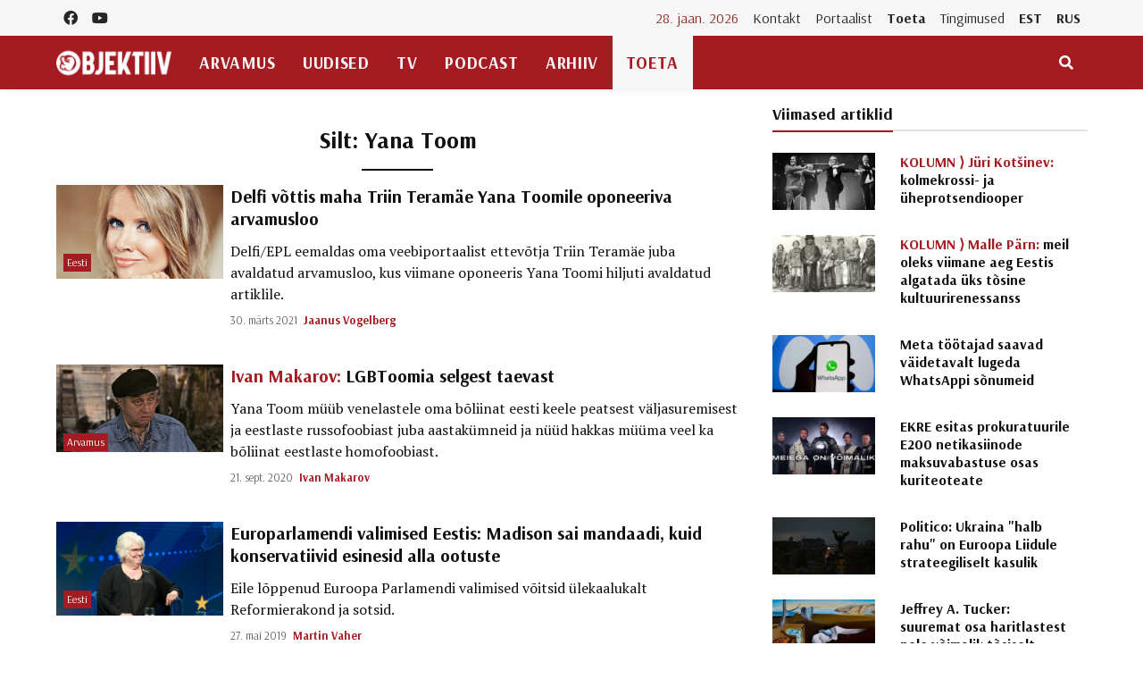

--- FILE ---
content_type: text/html; charset=UTF-8
request_url: https://objektiiv.ee/teema/yana-toom/
body_size: 18936
content:
<!doctype html>
<html lang="et">
  <head>
  <!-- Global site tag (gtag.js) - Google Analytics -->
<script async src="https://www.googletagmanager.com/gtag/js?id=UA-68821554-1"></script>
<script>window.dataLayer = window.dataLayer || [];function gtag(){dataLayer.push(arguments);}gtag('js', new Date());gtag('config', 'UA-68821554-1');</script>
  <meta charset="utf-8">
  <meta http-equiv="x-ua-compatible" content="ie=edge">
  <meta name="viewport" content="width=device-width, initial-scale=1, shrink-to-fit=no">
  <link href="https://fonts.googleapis.com/css2?family=Arsenal:ital,wght@0,400;0,700;1,400;1,700&family=PT+Serif:ital,wght@0,400;0,700;1,400;1,700&display=swap" rel="stylesheet">
  <meta name='robots' content='index, follow, max-image-preview:large, max-snippet:-1, max-video-preview:-1' />
	<style>img:is([sizes="auto" i], [sizes^="auto," i]) { contain-intrinsic-size: 3000px 1500px }</style>
	
	<!-- This site is optimized with the Yoast SEO plugin v25.9 - https://yoast.com/wordpress/plugins/seo/ -->
	<title>Yana Toom Archives - Objektiiv</title>
	<link rel="canonical" href="https://objektiiv.ee/teema/yana-toom/" />
	<link rel="next" href="https://objektiiv.ee/teema/yana-toom/page/2/" />
	<meta property="og:locale" content="et_EE" />
	<meta property="og:type" content="article" />
	<meta property="og:title" content="Yana Toom Archives - Objektiiv" />
	<meta property="og:url" content="https://objektiiv.ee/teema/yana-toom/" />
	<meta property="og:site_name" content="Objektiiv" />
	<meta name="twitter:card" content="summary_large_image" />
	<script type="application/ld+json" class="yoast-schema-graph">{"@context":"https://schema.org","@graph":[{"@type":"CollectionPage","@id":"https://objektiiv.ee/teema/yana-toom/","url":"https://objektiiv.ee/teema/yana-toom/","name":"Yana Toom Archives - Objektiiv","isPartOf":{"@id":"https://objektiiv.ee/#website"},"primaryImageOfPage":{"@id":"https://objektiiv.ee/teema/yana-toom/#primaryimage"},"image":{"@id":"https://objektiiv.ee/teema/yana-toom/#primaryimage"},"thumbnailUrl":"https://objektiiv.ee/app/uploads/2021/03/teramae-1.jpg","breadcrumb":{"@id":"https://objektiiv.ee/teema/yana-toom/#breadcrumb"},"inLanguage":"et"},{"@type":"ImageObject","inLanguage":"et","@id":"https://objektiiv.ee/teema/yana-toom/#primaryimage","url":"https://objektiiv.ee/app/uploads/2021/03/teramae-1.jpg","contentUrl":"https://objektiiv.ee/app/uploads/2021/03/teramae-1.jpg","width":1280,"height":768,"caption":"Triin Teramäe. Foto: Facebook"},{"@type":"BreadcrumbList","@id":"https://objektiiv.ee/teema/yana-toom/#breadcrumb","itemListElement":[{"@type":"ListItem","position":1,"name":"Home","item":"https://objektiiv.ee/"},{"@type":"ListItem","position":2,"name":"Yana Toom"}]},{"@type":"WebSite","@id":"https://objektiiv.ee/#website","url":"https://objektiiv.ee/","name":"Objektiiv","description":"Uudiste- ja arvamusportaal","potentialAction":[{"@type":"SearchAction","target":{"@type":"EntryPoint","urlTemplate":"https://objektiiv.ee/?s={search_term_string}"},"query-input":{"@type":"PropertyValueSpecification","valueRequired":true,"valueName":"search_term_string"}}],"inLanguage":"et"}]}</script>
	<!-- / Yoast SEO plugin. -->


<script id="wpp-js" src="https://objektiiv.ee/app/mu-plugins/wordpress-popular-posts/assets/js/wpp.min.js?ver=7.3.3" data-sampling="0" data-sampling-rate="100" data-api-url="https://objektiiv.ee/wp-json/wordpress-popular-posts" data-post-id="0" data-token="c07b45ff8c" data-lang="0" data-debug="0"></script>
<link rel="alternate" type="application/rss+xml" title="Objektiiv &raquo; Yana Toom Sildi RSS" href="https://objektiiv.ee/teema/yana-toom/feed/" />
<script>
window._wpemojiSettings = {"baseUrl":"https:\/\/s.w.org\/images\/core\/emoji\/16.0.1\/72x72\/","ext":".png","svgUrl":"https:\/\/s.w.org\/images\/core\/emoji\/16.0.1\/svg\/","svgExt":".svg","source":{"concatemoji":"https:\/\/objektiiv.ee\/wp-includes\/js\/wp-emoji-release.min.js?ver=6.8.3"}};
/*! This file is auto-generated */
!function(s,n){var o,i,e;function c(e){try{var t={supportTests:e,timestamp:(new Date).valueOf()};sessionStorage.setItem(o,JSON.stringify(t))}catch(e){}}function p(e,t,n){e.clearRect(0,0,e.canvas.width,e.canvas.height),e.fillText(t,0,0);var t=new Uint32Array(e.getImageData(0,0,e.canvas.width,e.canvas.height).data),a=(e.clearRect(0,0,e.canvas.width,e.canvas.height),e.fillText(n,0,0),new Uint32Array(e.getImageData(0,0,e.canvas.width,e.canvas.height).data));return t.every(function(e,t){return e===a[t]})}function u(e,t){e.clearRect(0,0,e.canvas.width,e.canvas.height),e.fillText(t,0,0);for(var n=e.getImageData(16,16,1,1),a=0;a<n.data.length;a++)if(0!==n.data[a])return!1;return!0}function f(e,t,n,a){switch(t){case"flag":return n(e,"\ud83c\udff3\ufe0f\u200d\u26a7\ufe0f","\ud83c\udff3\ufe0f\u200b\u26a7\ufe0f")?!1:!n(e,"\ud83c\udde8\ud83c\uddf6","\ud83c\udde8\u200b\ud83c\uddf6")&&!n(e,"\ud83c\udff4\udb40\udc67\udb40\udc62\udb40\udc65\udb40\udc6e\udb40\udc67\udb40\udc7f","\ud83c\udff4\u200b\udb40\udc67\u200b\udb40\udc62\u200b\udb40\udc65\u200b\udb40\udc6e\u200b\udb40\udc67\u200b\udb40\udc7f");case"emoji":return!a(e,"\ud83e\udedf")}return!1}function g(e,t,n,a){var r="undefined"!=typeof WorkerGlobalScope&&self instanceof WorkerGlobalScope?new OffscreenCanvas(300,150):s.createElement("canvas"),o=r.getContext("2d",{willReadFrequently:!0}),i=(o.textBaseline="top",o.font="600 32px Arial",{});return e.forEach(function(e){i[e]=t(o,e,n,a)}),i}function t(e){var t=s.createElement("script");t.src=e,t.defer=!0,s.head.appendChild(t)}"undefined"!=typeof Promise&&(o="wpEmojiSettingsSupports",i=["flag","emoji"],n.supports={everything:!0,everythingExceptFlag:!0},e=new Promise(function(e){s.addEventListener("DOMContentLoaded",e,{once:!0})}),new Promise(function(t){var n=function(){try{var e=JSON.parse(sessionStorage.getItem(o));if("object"==typeof e&&"number"==typeof e.timestamp&&(new Date).valueOf()<e.timestamp+604800&&"object"==typeof e.supportTests)return e.supportTests}catch(e){}return null}();if(!n){if("undefined"!=typeof Worker&&"undefined"!=typeof OffscreenCanvas&&"undefined"!=typeof URL&&URL.createObjectURL&&"undefined"!=typeof Blob)try{var e="postMessage("+g.toString()+"("+[JSON.stringify(i),f.toString(),p.toString(),u.toString()].join(",")+"));",a=new Blob([e],{type:"text/javascript"}),r=new Worker(URL.createObjectURL(a),{name:"wpTestEmojiSupports"});return void(r.onmessage=function(e){c(n=e.data),r.terminate(),t(n)})}catch(e){}c(n=g(i,f,p,u))}t(n)}).then(function(e){for(var t in e)n.supports[t]=e[t],n.supports.everything=n.supports.everything&&n.supports[t],"flag"!==t&&(n.supports.everythingExceptFlag=n.supports.everythingExceptFlag&&n.supports[t]);n.supports.everythingExceptFlag=n.supports.everythingExceptFlag&&!n.supports.flag,n.DOMReady=!1,n.readyCallback=function(){n.DOMReady=!0}}).then(function(){return e}).then(function(){var e;n.supports.everything||(n.readyCallback(),(e=n.source||{}).concatemoji?t(e.concatemoji):e.wpemoji&&e.twemoji&&(t(e.twemoji),t(e.wpemoji)))}))}((window,document),window._wpemojiSettings);
</script>
<style id='wp-emoji-styles-inline-css'>

	img.wp-smiley, img.emoji {
		display: inline !important;
		border: none !important;
		box-shadow: none !important;
		height: 1em !important;
		width: 1em !important;
		margin: 0 0.07em !important;
		vertical-align: -0.1em !important;
		background: none !important;
		padding: 0 !important;
	}
</style>
<link rel='stylesheet' id='wp-block-library-css' href='https://objektiiv.ee/wp-includes/css/dist/block-library/style.min.css?ver=6.8.3' media='all' />
<style id='wp-block-library-inline-css'>
.wp-block-paragraph.is-style-left-indent { padding-left: 30px; }
</style>
<style id='classic-theme-styles-inline-css'>
/*! This file is auto-generated */
.wp-block-button__link{color:#fff;background-color:#32373c;border-radius:9999px;box-shadow:none;text-decoration:none;padding:calc(.667em + 2px) calc(1.333em + 2px);font-size:1.125em}.wp-block-file__button{background:#32373c;color:#fff;text-decoration:none}
</style>
<style id='co-authors-plus-coauthors-style-inline-css'>
.wp-block-co-authors-plus-coauthors.is-layout-flow [class*=wp-block-co-authors-plus]{display:inline}

</style>
<style id='co-authors-plus-avatar-style-inline-css'>
.wp-block-co-authors-plus-avatar :where(img){height:auto;max-width:100%;vertical-align:bottom}.wp-block-co-authors-plus-coauthors.is-layout-flow .wp-block-co-authors-plus-avatar :where(img){vertical-align:middle}.wp-block-co-authors-plus-avatar:is(.alignleft,.alignright){display:table}.wp-block-co-authors-plus-avatar.aligncenter{display:table;margin-inline:auto}

</style>
<style id='co-authors-plus-image-style-inline-css'>
.wp-block-co-authors-plus-image{margin-bottom:0}.wp-block-co-authors-plus-image :where(img){height:auto;max-width:100%;vertical-align:bottom}.wp-block-co-authors-plus-coauthors.is-layout-flow .wp-block-co-authors-plus-image :where(img){vertical-align:middle}.wp-block-co-authors-plus-image:is(.alignfull,.alignwide) :where(img){width:100%}.wp-block-co-authors-plus-image:is(.alignleft,.alignright){display:table}.wp-block-co-authors-plus-image.aligncenter{display:table;margin-inline:auto}

</style>
<link rel='stylesheet' id='wp-bootstrap-blocks-styles-css' href='https://objektiiv.ee/app/mu-plugins/wp-bootstrap-blocks/build/style-index.css?ver=5.2.1' media='all' />
<style id='global-styles-inline-css'>
:root{--wp--preset--aspect-ratio--square: 1;--wp--preset--aspect-ratio--4-3: 4/3;--wp--preset--aspect-ratio--3-4: 3/4;--wp--preset--aspect-ratio--3-2: 3/2;--wp--preset--aspect-ratio--2-3: 2/3;--wp--preset--aspect-ratio--16-9: 16/9;--wp--preset--aspect-ratio--9-16: 9/16;--wp--preset--color--black: #000000;--wp--preset--color--cyan-bluish-gray: #abb8c3;--wp--preset--color--white: #ffffff;--wp--preset--color--pale-pink: #f78da7;--wp--preset--color--vivid-red: #cf2e2e;--wp--preset--color--luminous-vivid-orange: #ff6900;--wp--preset--color--luminous-vivid-amber: #fcb900;--wp--preset--color--light-green-cyan: #7bdcb5;--wp--preset--color--vivid-green-cyan: #00d084;--wp--preset--color--pale-cyan-blue: #8ed1fc;--wp--preset--color--vivid-cyan-blue: #0693e3;--wp--preset--color--vivid-purple: #9b51e0;--wp--preset--gradient--vivid-cyan-blue-to-vivid-purple: linear-gradient(135deg,rgba(6,147,227,1) 0%,rgb(155,81,224) 100%);--wp--preset--gradient--light-green-cyan-to-vivid-green-cyan: linear-gradient(135deg,rgb(122,220,180) 0%,rgb(0,208,130) 100%);--wp--preset--gradient--luminous-vivid-amber-to-luminous-vivid-orange: linear-gradient(135deg,rgba(252,185,0,1) 0%,rgba(255,105,0,1) 100%);--wp--preset--gradient--luminous-vivid-orange-to-vivid-red: linear-gradient(135deg,rgba(255,105,0,1) 0%,rgb(207,46,46) 100%);--wp--preset--gradient--very-light-gray-to-cyan-bluish-gray: linear-gradient(135deg,rgb(238,238,238) 0%,rgb(169,184,195) 100%);--wp--preset--gradient--cool-to-warm-spectrum: linear-gradient(135deg,rgb(74,234,220) 0%,rgb(151,120,209) 20%,rgb(207,42,186) 40%,rgb(238,44,130) 60%,rgb(251,105,98) 80%,rgb(254,248,76) 100%);--wp--preset--gradient--blush-light-purple: linear-gradient(135deg,rgb(255,206,236) 0%,rgb(152,150,240) 100%);--wp--preset--gradient--blush-bordeaux: linear-gradient(135deg,rgb(254,205,165) 0%,rgb(254,45,45) 50%,rgb(107,0,62) 100%);--wp--preset--gradient--luminous-dusk: linear-gradient(135deg,rgb(255,203,112) 0%,rgb(199,81,192) 50%,rgb(65,88,208) 100%);--wp--preset--gradient--pale-ocean: linear-gradient(135deg,rgb(255,245,203) 0%,rgb(182,227,212) 50%,rgb(51,167,181) 100%);--wp--preset--gradient--electric-grass: linear-gradient(135deg,rgb(202,248,128) 0%,rgb(113,206,126) 100%);--wp--preset--gradient--midnight: linear-gradient(135deg,rgb(2,3,129) 0%,rgb(40,116,252) 100%);--wp--preset--font-size--small: 13px;--wp--preset--font-size--medium: 20px;--wp--preset--font-size--large: 36px;--wp--preset--font-size--x-large: 42px;--wp--preset--spacing--20: 0.44rem;--wp--preset--spacing--30: 0.67rem;--wp--preset--spacing--40: 1rem;--wp--preset--spacing--50: 1.5rem;--wp--preset--spacing--60: 2.25rem;--wp--preset--spacing--70: 3.38rem;--wp--preset--spacing--80: 5.06rem;--wp--preset--shadow--natural: 6px 6px 9px rgba(0, 0, 0, 0.2);--wp--preset--shadow--deep: 12px 12px 50px rgba(0, 0, 0, 0.4);--wp--preset--shadow--sharp: 6px 6px 0px rgba(0, 0, 0, 0.2);--wp--preset--shadow--outlined: 6px 6px 0px -3px rgba(255, 255, 255, 1), 6px 6px rgba(0, 0, 0, 1);--wp--preset--shadow--crisp: 6px 6px 0px rgba(0, 0, 0, 1);}:where(.is-layout-flex){gap: 0.5em;}:where(.is-layout-grid){gap: 0.5em;}body .is-layout-flex{display: flex;}.is-layout-flex{flex-wrap: wrap;align-items: center;}.is-layout-flex > :is(*, div){margin: 0;}body .is-layout-grid{display: grid;}.is-layout-grid > :is(*, div){margin: 0;}:where(.wp-block-columns.is-layout-flex){gap: 2em;}:where(.wp-block-columns.is-layout-grid){gap: 2em;}:where(.wp-block-post-template.is-layout-flex){gap: 1.25em;}:where(.wp-block-post-template.is-layout-grid){gap: 1.25em;}.has-black-color{color: var(--wp--preset--color--black) !important;}.has-cyan-bluish-gray-color{color: var(--wp--preset--color--cyan-bluish-gray) !important;}.has-white-color{color: var(--wp--preset--color--white) !important;}.has-pale-pink-color{color: var(--wp--preset--color--pale-pink) !important;}.has-vivid-red-color{color: var(--wp--preset--color--vivid-red) !important;}.has-luminous-vivid-orange-color{color: var(--wp--preset--color--luminous-vivid-orange) !important;}.has-luminous-vivid-amber-color{color: var(--wp--preset--color--luminous-vivid-amber) !important;}.has-light-green-cyan-color{color: var(--wp--preset--color--light-green-cyan) !important;}.has-vivid-green-cyan-color{color: var(--wp--preset--color--vivid-green-cyan) !important;}.has-pale-cyan-blue-color{color: var(--wp--preset--color--pale-cyan-blue) !important;}.has-vivid-cyan-blue-color{color: var(--wp--preset--color--vivid-cyan-blue) !important;}.has-vivid-purple-color{color: var(--wp--preset--color--vivid-purple) !important;}.has-black-background-color{background-color: var(--wp--preset--color--black) !important;}.has-cyan-bluish-gray-background-color{background-color: var(--wp--preset--color--cyan-bluish-gray) !important;}.has-white-background-color{background-color: var(--wp--preset--color--white) !important;}.has-pale-pink-background-color{background-color: var(--wp--preset--color--pale-pink) !important;}.has-vivid-red-background-color{background-color: var(--wp--preset--color--vivid-red) !important;}.has-luminous-vivid-orange-background-color{background-color: var(--wp--preset--color--luminous-vivid-orange) !important;}.has-luminous-vivid-amber-background-color{background-color: var(--wp--preset--color--luminous-vivid-amber) !important;}.has-light-green-cyan-background-color{background-color: var(--wp--preset--color--light-green-cyan) !important;}.has-vivid-green-cyan-background-color{background-color: var(--wp--preset--color--vivid-green-cyan) !important;}.has-pale-cyan-blue-background-color{background-color: var(--wp--preset--color--pale-cyan-blue) !important;}.has-vivid-cyan-blue-background-color{background-color: var(--wp--preset--color--vivid-cyan-blue) !important;}.has-vivid-purple-background-color{background-color: var(--wp--preset--color--vivid-purple) !important;}.has-black-border-color{border-color: var(--wp--preset--color--black) !important;}.has-cyan-bluish-gray-border-color{border-color: var(--wp--preset--color--cyan-bluish-gray) !important;}.has-white-border-color{border-color: var(--wp--preset--color--white) !important;}.has-pale-pink-border-color{border-color: var(--wp--preset--color--pale-pink) !important;}.has-vivid-red-border-color{border-color: var(--wp--preset--color--vivid-red) !important;}.has-luminous-vivid-orange-border-color{border-color: var(--wp--preset--color--luminous-vivid-orange) !important;}.has-luminous-vivid-amber-border-color{border-color: var(--wp--preset--color--luminous-vivid-amber) !important;}.has-light-green-cyan-border-color{border-color: var(--wp--preset--color--light-green-cyan) !important;}.has-vivid-green-cyan-border-color{border-color: var(--wp--preset--color--vivid-green-cyan) !important;}.has-pale-cyan-blue-border-color{border-color: var(--wp--preset--color--pale-cyan-blue) !important;}.has-vivid-cyan-blue-border-color{border-color: var(--wp--preset--color--vivid-cyan-blue) !important;}.has-vivid-purple-border-color{border-color: var(--wp--preset--color--vivid-purple) !important;}.has-vivid-cyan-blue-to-vivid-purple-gradient-background{background: var(--wp--preset--gradient--vivid-cyan-blue-to-vivid-purple) !important;}.has-light-green-cyan-to-vivid-green-cyan-gradient-background{background: var(--wp--preset--gradient--light-green-cyan-to-vivid-green-cyan) !important;}.has-luminous-vivid-amber-to-luminous-vivid-orange-gradient-background{background: var(--wp--preset--gradient--luminous-vivid-amber-to-luminous-vivid-orange) !important;}.has-luminous-vivid-orange-to-vivid-red-gradient-background{background: var(--wp--preset--gradient--luminous-vivid-orange-to-vivid-red) !important;}.has-very-light-gray-to-cyan-bluish-gray-gradient-background{background: var(--wp--preset--gradient--very-light-gray-to-cyan-bluish-gray) !important;}.has-cool-to-warm-spectrum-gradient-background{background: var(--wp--preset--gradient--cool-to-warm-spectrum) !important;}.has-blush-light-purple-gradient-background{background: var(--wp--preset--gradient--blush-light-purple) !important;}.has-blush-bordeaux-gradient-background{background: var(--wp--preset--gradient--blush-bordeaux) !important;}.has-luminous-dusk-gradient-background{background: var(--wp--preset--gradient--luminous-dusk) !important;}.has-pale-ocean-gradient-background{background: var(--wp--preset--gradient--pale-ocean) !important;}.has-electric-grass-gradient-background{background: var(--wp--preset--gradient--electric-grass) !important;}.has-midnight-gradient-background{background: var(--wp--preset--gradient--midnight) !important;}.has-small-font-size{font-size: var(--wp--preset--font-size--small) !important;}.has-medium-font-size{font-size: var(--wp--preset--font-size--medium) !important;}.has-large-font-size{font-size: var(--wp--preset--font-size--large) !important;}.has-x-large-font-size{font-size: var(--wp--preset--font-size--x-large) !important;}
:where(.wp-block-post-template.is-layout-flex){gap: 1.25em;}:where(.wp-block-post-template.is-layout-grid){gap: 1.25em;}
:where(.wp-block-columns.is-layout-flex){gap: 2em;}:where(.wp-block-columns.is-layout-grid){gap: 2em;}
:root :where(.wp-block-pullquote){font-size: 1.5em;line-height: 1.6;}
</style>
<link rel='stylesheet' id='h5ap-public-css' href='https://objektiiv.ee/app/plugins/html5-audio-player/assets/css/style.css?ver=1769636721' media='all' />
<link rel='stylesheet' id='wordpress-popular-posts-css-css' href='https://objektiiv.ee/app/mu-plugins/wordpress-popular-posts/assets/css/wpp.css?ver=7.3.3' media='all' />
<script src="https://objektiiv.ee/wp-includes/js/wp-embed.min.js?ver=6.8.3" id="wp-embed-js" defer data-wp-strategy="defer"></script>
<link rel="https://api.w.org/" href="https://objektiiv.ee/wp-json/" /><link rel="alternate" title="JSON" type="application/json" href="https://objektiiv.ee/wp-json/wp/v2/tags/2604" /><link rel="EditURI" type="application/rsd+xml" title="RSD" href="https://objektiiv.ee/xmlrpc.php?rsd" />
<meta name="generator" content="WordPress 6.8.3" />
        <style>
            .mejs-container:has(.plyr) {
                height: auto;
                background: transparent
            }

            .mejs-container:has(.plyr) .mejs-controls {
                display: none
            }

            .h5ap_all {
                --shadow-color: 197deg 32% 65%;
                border-radius: 6px;
                box-shadow: 0px 0px 9.6px hsl(var(--shadow-color)/.36), 0 1.7px 1.9px 0px hsl(var(--shadow-color)/.36), 0 4.3px 1.8px -1.7px hsl(var(--shadow-color)/.36), -0.1px 10.6px 11.9px -2.5px hsl(var(--shadow-color)/.36);
                margin: 16px auto;
            }

            .h5ap_single_button {
                height: 5050;
            }
        </style>
    		<style>
			span.h5ap_single_button {
				display: inline-flex;
				justify-content: center;
				align-items: center;
			}

			.h5ap_single_button span {
				line-height: 0;
			}

			span#h5ap_single_button span svg {
				cursor: pointer;
			}

			#skin_default .plyr__control,
			#skin_default .plyr__time {
				color: #4f5b5f			}

			#skin_default .plyr__control:hover {
				background: #1aafff;
				color: #f5f5f5			}

			#skin_default .plyr__controls {
				background: #f5f5f5			}

			#skin_default .plyr__controls__item input {
				color: #1aafff			}

			.plyr {
				--plyr-color-main: #4f5b5f			}

			/* Custom Css */
					</style>
            <style id="wpp-loading-animation-styles">@-webkit-keyframes bgslide{from{background-position-x:0}to{background-position-x:-200%}}@keyframes bgslide{from{background-position-x:0}to{background-position-x:-200%}}.wpp-widget-block-placeholder,.wpp-shortcode-placeholder{margin:0 auto;width:60px;height:3px;background:#dd3737;background:linear-gradient(90deg,#dd3737 0%,#571313 10%,#dd3737 100%);background-size:200% auto;border-radius:3px;-webkit-animation:bgslide 1s infinite linear;animation:bgslide 1s infinite linear}</style>
            <link rel="icon" href="https://objektiiv.ee/app/uploads/2020/06/cropped-android-chrome-512x512-1.png" sizes="32x32" />
<link rel="icon" href="https://objektiiv.ee/app/uploads/2020/06/cropped-android-chrome-512x512-1.png" sizes="192x192" />
<link rel="apple-touch-icon" href="https://objektiiv.ee/app/uploads/2020/06/cropped-android-chrome-512x512-1.png" />
<meta name="msapplication-TileImage" content="https://objektiiv.ee/app/uploads/2020/06/cropped-android-chrome-512x512-1.png" />
  <link rel="preload" as="style" href="https://objektiiv.ee/app/themes/objektiiv/public/build/assets/app-Bir9rr2K.css" /><link rel="modulepreload" href="https://objektiiv.ee/app/themes/objektiiv/public/build/assets/app-DLB--ngt.js" /><link rel="stylesheet" href="https://objektiiv.ee/app/themes/objektiiv/public/build/assets/app-Bir9rr2K.css" /><script type="module" src="https://objektiiv.ee/app/themes/objektiiv/public/build/assets/app-DLB--ngt.js"></script></head>
  <body class="archive tag tag-yana-toom tag-2604 wp-embed-responsive wp-theme-objektiiv bg-repeat font-family">
    <div id="fb-root"></div>
<script>
  window.fbAsyncInit = function() {
    FB.init({
      xfbml            : true,
      version          : 'v23.0'
    });
  };
</script>
<script async defer crossorigin="anonymous" src="https://connect.facebook.net/et_EE/sdk.js"></script>
    <!--Background image-->
    <div class="bg-image"></div>
        <!--Header start-->
<header class="header">
  <!-- top main menu -->
  <div class="top-menu bg-light">
    <div class="container">
      <!--Navbar-->
      <nav class="navbar navbar-expand-lg navbar-light p-0">
        <!--Top Navbar-->
        <div id="navbarTogglerDemo" class="collapse navbar-collapse">
          <ul class="navbar-nav text-center">
  <li class="nav-item"><a class="nav-link" href="https://www.facebook.com/objektiiv" target="_blank"><i class="fab fa-facebook"></i></a></li>
  <li class="nav-item"><a class="nav-link" href="https://www.youtube.com/channel/UC9jvpid_4zguLrY_8XQgOGg" target="_blank"><i class="fab fa-youtube"></i></a></li>
</ul>
          <!-- Time -->
          <div class="weather-time d-none d-lg-block ml-auto">
            <time class="navbar-text mr-2 text-primary-text" datetime="2026-01-28">28. jaan. 2026</time>
          </div>
          <!--Top left menu-->
                      <ul id="menu-ulemine-menuu" class="navbar-nav"><li itemscope="itemscope" itemtype="https://www.schema.org/SiteNavigationElement" id="menu-item-103630" class="menu-item menu-item-type-post_type menu-item-object-page menu-item-103630 nav-item"><a title="Kontakt" href="https://objektiiv.ee/kontakt/" class="nav-link">Kontakt</a></li>
<li itemscope="itemscope" itemtype="https://www.schema.org/SiteNavigationElement" id="menu-item-103631" class="menu-item menu-item-type-post_type menu-item-object-page menu-item-103631 nav-item"><a title="Portaalist" href="https://objektiiv.ee/portaalist/" class="nav-link">Portaalist</a></li>
<li itemscope="itemscope" itemtype="https://www.schema.org/SiteNavigationElement" id="menu-item-103633" class="menu-highlight menu-item menu-item-type-post_type menu-item-object-page menu-item-103633 nav-item"><a title="Toeta" href="https://objektiiv.ee/anneta/" class="nav-link">Toeta</a></li>
<li itemscope="itemscope" itemtype="https://www.schema.org/SiteNavigationElement" id="menu-item-171986" class="menu-item menu-item-type-post_type menu-item-object-page menu-item-171986 nav-item"><a title="Tingimused" href="https://objektiiv.ee/annetamise-tingimused/" class="nav-link">Tingimused</a></li>
<li itemscope="itemscope" itemtype="https://www.schema.org/SiteNavigationElement" id="menu-item-133653" class="text-primary font-weight-bold menu-item menu-item-type-custom menu-item-object-custom menu-item-home menu-item-133653 nav-item"><a title="EST" href="https://objektiiv.ee" class="nav-link">EST</a></li>
<li itemscope="itemscope" itemtype="https://www.schema.org/SiteNavigationElement" id="menu-item-133655" class="text-primary font-weight-bold menu-item menu-item-type-custom menu-item-object-custom menu-item-133655 nav-item"><a title="RUS" href="https://rus.objektiiv.ee" class="nav-link">RUS</a></li>
</ul>
                    <!--end top left menu-->
        </div>
        <!--End top navbar-->
      </nav>
      <!-- End Navbar -->
    </div>
  </div>
  <!--end top main menu-->
</header>
<!--End header-->

<!--Main menu-->
<div id="showbacktop" class="full-nav bg-primary border-none border-bottom shadow-b-sm py-0 mb-0 sticky-top">
  <div class="container">
    <nav id="main-menu" class="main-menu navbar navbar-expand-lg navbar-dark px-2 px-lg-0 py-0">
      <!--Hamburger button-->
      <a id="showLeftPush" class="navbar-toggler side-hamburger border-0 px-0 my-2" href="#">
        <span class="hamburger-icon">
          <span></span><span></span><span></span><span></span>
        </span>
      </a>
      <a class="navbar-brand" href="https://objektiiv.ee">
        <img src="https://objektiiv.ee/app/themes/objektiiv/public/build/assets/objektiiv-logo-544_180-mEcMzLCq.png" height="43" alt="">
      </a>
      <!--Right Toggle Button-->
      <button id="mobileSearchMenuButton" class="navbar-toggler px-0 my-2 collapsed" type="button" data-toggle="collapse" data-target="#mobileSearch" aria-controls="mobileSearch" aria-expanded="false" aria-label="Toggle navigation">
        <span class="fa fa-search"></span>
      </button>

      <!--Navbar menu-->
      <div id="navbarMain" class="collapse navbar-collapse hover-mode">
        <!--left main menu start-->
                  <ul id="menu-peamenuu" class="navbar-nav main-nav navbar-uppercase first-left-lg-0"><li itemscope="itemscope" itemtype="https://www.schema.org/SiteNavigationElement" id="menu-item-22822" class="menu-item menu-item-type-taxonomy menu-item-object-category menu-item-22822 nav-item"><a title="Arvamus" href="https://objektiiv.ee/rubriik/arvamus/" class="nav-link">Arvamus</a></li>
<li itemscope="itemscope" itemtype="https://www.schema.org/SiteNavigationElement" id="menu-item-22744" class="menu-item menu-item-type-taxonomy menu-item-object-category menu-item-has-children dropdown menu-item-22744 nav-item"><a title="Uudised" href="https://objektiiv.ee/rubriik/uudised/" class="nav-link">Uudised</a>
<ul class="dropdown-menu"  role="menu">
	<li itemscope="itemscope" itemtype="https://www.schema.org/SiteNavigationElement" id="menu-item-111259" class="menu-item menu-item-type-taxonomy menu-item-object-category menu-item-111259 nav-item"><a title="Eesti" href="https://objektiiv.ee/rubriik/uudised/eestiuudised/" class="dropdown-item" role="menuitem">Eesti</a></li>
	<li itemscope="itemscope" itemtype="https://www.schema.org/SiteNavigationElement" id="menu-item-111258" class="menu-item menu-item-type-taxonomy menu-item-object-category menu-item-111258 nav-item"><a title="Maailm" href="https://objektiiv.ee/rubriik/uudised/valisuudised/" class="dropdown-item" role="menuitem">Maailm</a></li>
	<li itemscope="itemscope" itemtype="https://www.schema.org/SiteNavigationElement" id="menu-item-177035" class="menu-item menu-item-type-taxonomy menu-item-object-category menu-item-177035 nav-item"><a title="Majandus" href="https://objektiiv.ee/rubriik/uudised/majandus/" class="dropdown-item" role="menuitem">Majandus</a></li>
</ul>
</li>
<li itemscope="itemscope" itemtype="https://www.schema.org/SiteNavigationElement" id="menu-item-22826" class="menu-item menu-item-type-taxonomy menu-item-object-category menu-item-22826 nav-item"><a title="TV" href="https://objektiiv.ee/rubriik/tv/" class="nav-link">TV</a></li>
<li itemscope="itemscope" itemtype="https://www.schema.org/SiteNavigationElement" id="menu-item-102332" class="menu-item menu-item-type-taxonomy menu-item-object-category menu-item-102332 nav-item"><a title="Podcast" href="https://objektiiv.ee/rubriik/podcast/" class="nav-link">Podcast</a></li>
<li itemscope="itemscope" itemtype="https://www.schema.org/SiteNavigationElement" id="menu-item-125262" class="menu-item menu-item-type-custom menu-item-object-custom menu-item-has-children dropdown menu-item-125262 nav-item"><a title="Arhiiv" href="#" class="nav-link">Arhiiv</a>
<ul class="dropdown-menu"  role="menu">
	<li itemscope="itemscope" itemtype="https://www.schema.org/SiteNavigationElement" id="menu-item-125266" class="menu-item menu-item-type-post_type menu-item-object-page menu-item-125266 nav-item"><a title="Viimase 10 päeva artiklid" href="https://objektiiv.ee/viimased/" class="dropdown-item" role="menuitem">Viimase 10 päeva artiklid</a></li>
	<li itemscope="itemscope" itemtype="https://www.schema.org/SiteNavigationElement" id="menu-item-125263" class="menu-item menu-item-type-custom menu-item-object-custom menu-item-has-children dropdown menu-item-125263 nav-item"><a title="Teemad" href="#" class="dropdown-item" role="menuitem">Teemad</a>
	<ul class="dropdown-menu"  role="menu">
		<li itemscope="itemscope" itemtype="https://www.schema.org/SiteNavigationElement" id="menu-item-22760" class="menu-item menu-item-type-custom menu-item-object-custom menu-item-22760 nav-item"><a title="Poliitika" href="/teema/poliitika" class="dropdown-item" role="menuitem">Poliitika</a></li>
		<li itemscope="itemscope" itemtype="https://www.schema.org/SiteNavigationElement" id="menu-item-22761" class="menu-item menu-item-type-custom menu-item-object-custom menu-item-22761 nav-item"><a title="Kultuur" href="/teema/kultuur" class="dropdown-item" role="menuitem">Kultuur</a></li>
		<li itemscope="itemscope" itemtype="https://www.schema.org/SiteNavigationElement" id="menu-item-22762" class="menu-item menu-item-type-custom menu-item-object-custom menu-item-22762 nav-item"><a title="Perekond" href="/teema/perekond" class="dropdown-item" role="menuitem">Perekond</a></li>
		<li itemscope="itemscope" itemtype="https://www.schema.org/SiteNavigationElement" id="menu-item-22763" class="menu-item menu-item-type-custom menu-item-object-custom menu-item-22763 nav-item"><a title="Sõda" href="/teema/soda" class="dropdown-item" role="menuitem">Sõda</a></li>
		<li itemscope="itemscope" itemtype="https://www.schema.org/SiteNavigationElement" id="menu-item-22764" class="menu-item menu-item-type-custom menu-item-object-custom menu-item-22764 nav-item"><a title="Sõnavabadus" href="/teema/sonavabadus" class="dropdown-item" role="menuitem">Sõnavabadus</a></li>
		<li itemscope="itemscope" itemtype="https://www.schema.org/SiteNavigationElement" id="menu-item-25417" class="menu-item menu-item-type-custom menu-item-object-custom menu-item-25417 nav-item"><a title="Demokraatia" href="/teema/demokraatia" class="dropdown-item" role="menuitem">Demokraatia</a></li>
		<li itemscope="itemscope" itemtype="https://www.schema.org/SiteNavigationElement" id="menu-item-25418" class="menu-item menu-item-type-custom menu-item-object-custom menu-item-25418 nav-item"><a title="Religioon" href="/teema/religioon" class="dropdown-item" role="menuitem">Religioon</a></li>
		<li itemscope="itemscope" itemtype="https://www.schema.org/SiteNavigationElement" id="menu-item-25421" class="menu-item menu-item-type-custom menu-item-object-custom menu-item-25421 nav-item"><a title="Õigus elule" href="http://objektiiv.ee/teema/oigus-elule/" class="dropdown-item" role="menuitem">Õigus elule</a></li>
	</ul>
</li>
</ul>
</li>
<li itemscope="itemscope" itemtype="https://www.schema.org/SiteNavigationElement" id="menu-item-193804" class="menu-highlight menu-item menu-item-type-custom menu-item-object-custom menu-item-193804 nav-item"><a title="Toeta" href="https://toeta.objektiiv.ee" class="nav-link">Toeta</a></li>
</ul>
                <!--end left main menu-->

        <!--Search form-->
        <div class="navbar-nav ml-auto d-none d-lg-block">
          <div class="dropdown dropleft">
            <!--button-->
            <button id="searchMenuButton" class="btn btn-dark bg-transparent border-0" type="button" data-toggle="dropdown" aria-haspopup="true" aria-expanded="false">
              <i class="fa fa-search"></i>
            </button>
            <!--hide search-->
            <div id="search" class="dropdown-menu no-shadow border-0 py-0 bg-primary" aria-labelledby="searchMenuButton">
              <form role="search" method="get" class="search-form ml-auto form-inline" action="/">
                <div class="input-group">
                  <input type="text" class="form-control" name="s" placeholder="Otsi ..." aria-label="search">
                </div>
              </form>
            </div>
            <!--end hide search-->
          </div>
        </div>
        <!--end search form-->
      </div>
      <!--End navbar menu-->
    </nav>

    <!--search mobile-->
    <div class="navbar-collapse collapse" id="mobileSearch" style="">
      <div class="col-12 py-2">
        <!--search form-->
        <form role="search" method="get" class="form-inline" action="/">
          <div class="input-group w-100 bg-white">
            <input type="text" name="s" class="form-control border border-right-0" placeholder="Otsi ..." aria-label="search">
            <div class="input-group-prepend bg-light-dark">
              <button class="btn bg-transparent border-left-0 input-group-text border" type="submit"><i class="fa fa-search"></i></button>
            </div>
          </div>
        </form>
        <!--end search form-->
      </div>
    </div>
    <!--end search mobile-->
  </div>
</div>
<!-- End main menu -->
<!-- sidebar mobile menu -->
<div class="mobile-side">
  <!--Left Mobile menu-->
  <a href="#" class="back-menu">
    <span class="hamburger-icon open">
      <span></span><span></span><span></span><span></span>
    </span>
  </a>
  <nav id="mobile-menu" class="menu-mobile d-flex flex-column push push-left shadow-r-sm bg-white">
    <!-- mobile menu content -->
    <div class="mobile-content mb-auto">
      <!--logo-->
      <div class="logo-sidenav p-2">
        <a href="https://objektiiv.ee">
          <img src="https://objektiiv.ee/app/themes/objektiiv/public/build/assets/objektiiv-logo-light-556_166-BzpyCXIE.png" class="img-fluid" alt="logo">
        </a>
      </div>
      <!--navigation-->
      <div class="sidenav-menu">
        <nav class="navbar navbar-inverse">
                      <ul id="menu-peamenuu-1" class="nav navbar-nav list-group list-unstyled side-link border-bottom-last-0"><li itemscope="itemscope" itemtype="https://www.schema.org/SiteNavigationElement" class="menu-item menu-item-type-taxonomy menu-item-object-category menu-item-22822 nav-item"><a title="Arvamus" href="https://objektiiv.ee/rubriik/arvamus/" class="nav-link">Arvamus</a></li>
<li itemscope="itemscope" itemtype="https://www.schema.org/SiteNavigationElement" class="menu-item menu-item-type-taxonomy menu-item-object-category menu-item-has-children dropdown menu-item-22744 nav-item"><a title="Uudised" href="https://objektiiv.ee/rubriik/uudised/" class="nav-link">Uudised</a>
<ul class="dropdown-menu"  role="menu">
	<li itemscope="itemscope" itemtype="https://www.schema.org/SiteNavigationElement" class="menu-item menu-item-type-taxonomy menu-item-object-category menu-item-111259 nav-item"><a title="Eesti" href="https://objektiiv.ee/rubriik/uudised/eestiuudised/" class="dropdown-item" role="menuitem">Eesti</a></li>
	<li itemscope="itemscope" itemtype="https://www.schema.org/SiteNavigationElement" class="menu-item menu-item-type-taxonomy menu-item-object-category menu-item-111258 nav-item"><a title="Maailm" href="https://objektiiv.ee/rubriik/uudised/valisuudised/" class="dropdown-item" role="menuitem">Maailm</a></li>
	<li itemscope="itemscope" itemtype="https://www.schema.org/SiteNavigationElement" class="menu-item menu-item-type-taxonomy menu-item-object-category menu-item-177035 nav-item"><a title="Majandus" href="https://objektiiv.ee/rubriik/uudised/majandus/" class="dropdown-item" role="menuitem">Majandus</a></li>
</ul>
</li>
<li itemscope="itemscope" itemtype="https://www.schema.org/SiteNavigationElement" class="menu-item menu-item-type-taxonomy menu-item-object-category menu-item-22826 nav-item"><a title="TV" href="https://objektiiv.ee/rubriik/tv/" class="nav-link">TV</a></li>
<li itemscope="itemscope" itemtype="https://www.schema.org/SiteNavigationElement" class="menu-item menu-item-type-taxonomy menu-item-object-category menu-item-102332 nav-item"><a title="Podcast" href="https://objektiiv.ee/rubriik/podcast/" class="nav-link">Podcast</a></li>
<li itemscope="itemscope" itemtype="https://www.schema.org/SiteNavigationElement" class="menu-item menu-item-type-custom menu-item-object-custom menu-item-has-children dropdown menu-item-125262 nav-item"><a title="Arhiiv" href="#" class="nav-link">Arhiiv</a>
<ul class="dropdown-menu"  role="menu">
	<li itemscope="itemscope" itemtype="https://www.schema.org/SiteNavigationElement" class="menu-item menu-item-type-post_type menu-item-object-page menu-item-125266 nav-item"><a title="Viimase 10 päeva artiklid" href="https://objektiiv.ee/viimased/" class="dropdown-item" role="menuitem">Viimase 10 päeva artiklid</a></li>
	<li itemscope="itemscope" itemtype="https://www.schema.org/SiteNavigationElement" class="menu-item menu-item-type-custom menu-item-object-custom menu-item-has-children dropdown menu-item-125263 nav-item"><a title="Teemad" href="#" class="dropdown-item" role="menuitem">Teemad</a>
	<ul class="dropdown-menu"  role="menu">
		<li itemscope="itemscope" itemtype="https://www.schema.org/SiteNavigationElement" class="menu-item menu-item-type-custom menu-item-object-custom menu-item-22760 nav-item"><a title="Poliitika" href="/teema/poliitika" class="dropdown-item" role="menuitem">Poliitika</a></li>
		<li itemscope="itemscope" itemtype="https://www.schema.org/SiteNavigationElement" class="menu-item menu-item-type-custom menu-item-object-custom menu-item-22761 nav-item"><a title="Kultuur" href="/teema/kultuur" class="dropdown-item" role="menuitem">Kultuur</a></li>
		<li itemscope="itemscope" itemtype="https://www.schema.org/SiteNavigationElement" class="menu-item menu-item-type-custom menu-item-object-custom menu-item-22762 nav-item"><a title="Perekond" href="/teema/perekond" class="dropdown-item" role="menuitem">Perekond</a></li>
		<li itemscope="itemscope" itemtype="https://www.schema.org/SiteNavigationElement" class="menu-item menu-item-type-custom menu-item-object-custom menu-item-22763 nav-item"><a title="Sõda" href="/teema/soda" class="dropdown-item" role="menuitem">Sõda</a></li>
		<li itemscope="itemscope" itemtype="https://www.schema.org/SiteNavigationElement" class="menu-item menu-item-type-custom menu-item-object-custom menu-item-22764 nav-item"><a title="Sõnavabadus" href="/teema/sonavabadus" class="dropdown-item" role="menuitem">Sõnavabadus</a></li>
		<li itemscope="itemscope" itemtype="https://www.schema.org/SiteNavigationElement" class="menu-item menu-item-type-custom menu-item-object-custom menu-item-25417 nav-item"><a title="Demokraatia" href="/teema/demokraatia" class="dropdown-item" role="menuitem">Demokraatia</a></li>
		<li itemscope="itemscope" itemtype="https://www.schema.org/SiteNavigationElement" class="menu-item menu-item-type-custom menu-item-object-custom menu-item-25418 nav-item"><a title="Religioon" href="/teema/religioon" class="dropdown-item" role="menuitem">Religioon</a></li>
		<li itemscope="itemscope" itemtype="https://www.schema.org/SiteNavigationElement" class="menu-item menu-item-type-custom menu-item-object-custom menu-item-25421 nav-item"><a title="Õigus elule" href="http://objektiiv.ee/teema/oigus-elule/" class="dropdown-item" role="menuitem">Õigus elule</a></li>
	</ul>
</li>
</ul>
</li>
<li itemscope="itemscope" itemtype="https://www.schema.org/SiteNavigationElement" class="menu-highlight menu-item menu-item-type-custom menu-item-object-custom menu-item-193804 nav-item"><a title="Toeta" href="https://toeta.objektiiv.ee" class="nav-link">Toeta</a></li>
</ul>
                  </nav>
      </div>
    </div>
  </nav>
</div>
<!-- end sidebar mobile menu -->
    <!-- ========== WRAPPER ========== -->
    <div class="wrapper"
      >
                          <div class="content-wrap">
          <div class="mb-3"></div>
        <div class="container" role="document">
                    <div class="content row">
            <main class="main col">
                
  <div class="row">
    <!--category title-->
    <div class="col-12 text-center mt-4">
      <div class="category-title">
        <h1 class="h2 h1-md">Silt: <span>Yana Toom</span></h1>
        <hr class="hr-after">
      </div>
    </div>
  </div>

  <!--row:md-excerpt-->
<div class="row">
  <!--col:md-excerpt-->
  <div class="col-12">
    <!--tile:md-excerpt-->
  <article class="card card-full hover-a pb-4 tile-md-excerpt post-122417 post type-post status-publish format-standard has-post-thumbnail hentry category-eestiuudised tag-delfi tag-epl tag-haridus tag-vene-keel tag-yana-toom">
    <div class="row">
      <!--thumbnail-->
      <div class="col-4 col-md-3 pr-2 pr-md-0">
        <div class="ratio_16-9 image-wrapper">
          <a href="https://objektiiv.ee/delfi-vottis-maha-triin-teramae-yana-toomile-oponeeriva-arvamusloo/"><img width="672" height="378" src="https://objektiiv.ee/app/uploads/2021/03/teramae-1-672x378.jpg" class="attachment-16by9-lg size-16by9-lg wp-post-image" alt="" decoding="async" fetchpriority="high" srcset="https://objektiiv.ee/app/uploads/2021/03/teramae-1-672x378.jpg 672w, https://objektiiv.ee/app/uploads/2021/03/teramae-1-1152x648.jpg 1152w, https://objektiiv.ee/app/uploads/2021/03/teramae-1-288x162.jpg 288w" sizes="(max-width: 672px) 100vw, 672px" /></a>
          <a class="position-absolute m-2 b-0 l-0 p-1 badge badge-primary" href="https://objektiiv.ee/rubriik/uudised/eestiuudised/">Eesti</a>
        </div>
      </div>
      <div class="col-8 col-md-9">
        <div class="card-body pt-0">
          <!--title-->
          <h4 class="card-title h5 h4-md">
            <a href="https://objektiiv.ee/delfi-vottis-maha-triin-teramae-yana-toomile-oponeeriva-arvamusloo/">Delfi võttis maha Triin Teramäe Yana Toomile oponeeriva arvamusloo</a>
          </h4>
          <!--content text-->
          <p class="card-text mb-2 d-none d-lg-block">Delfi/EPL eemaldas oma veebiportaalist ettevõtja Triin Teramäe juba avaldatud arvamusloo, kus viimane oponeeris Yana Toomi hiljuti avaldatud artiklile.</p>
          <!-- author, date & comments -->
                      <div class="entry-meta post-atribute mb-3 small text-muted">
    <span class="posted-on">
    <time class="entry-date published" datetime="2021-03-30T14:33:19+00:00">30. märts 2021</time>
  </span>
          <span class="byline ml-1">
      <span class="author vcard">
              <a class="url fn n font-weight-bold" href="https://objektiiv.ee/author/jaanusvogelberg/"> Jaanus Vogelberg</a>            </span>
    </span>
        <!--end view-->
</div><!-- .entry-meta -->
                  </div>
      </div>
    </div>
  </article>
  </div>
  <div class="col-12">
    <!--tile:md-excerpt-->
  <article class="card card-full hover-a pb-4 tile-md-excerpt post-109322 post type-post status-publish format-standard has-post-thumbnail hentry category-arvamus tag-abielu-pohiseaduslik-kaitse tag-keskerakond tag-lgbt-aktivistid tag-yana-toom">
    <div class="row">
      <!--thumbnail-->
      <div class="col-4 col-md-3 pr-2 pr-md-0">
        <div class="ratio_16-9 image-wrapper">
          <a href="https://objektiiv.ee/ivan-makarov-lgbtoomia-selgest-taevast/"><img width="672" height="353" src="https://objektiiv.ee/app/uploads/2020/09/venelasedeipeta.jpg" class="attachment-16by9-lg size-16by9-lg wp-post-image" alt="" decoding="async" /></a>
          <a class="position-absolute m-2 b-0 l-0 p-1 badge badge-primary" href="https://objektiiv.ee/rubriik/arvamus/">Arvamus</a>
        </div>
      </div>
      <div class="col-8 col-md-9">
        <div class="card-body pt-0">
          <!--title-->
          <h4 class="card-title h5 h4-md">
            <a href="https://objektiiv.ee/ivan-makarov-lgbtoomia-selgest-taevast/"><span class="text-primary">Ivan Makarov: </span>LGBToomia selgest taevast</a>
          </h4>
          <!--content text-->
          <p class="card-text mb-2 d-none d-lg-block">Yana Toom müüb venelastele oma bõliinat eesti keele peatsest väljasuremisest ja eestlaste russofoobiast juba aastakümneid ja nüüd hakkas müüma veel ka bõliinat eestlaste homofoobiast.</p>
          <!-- author, date & comments -->
                      <div class="entry-meta post-atribute mb-3 small text-muted">
    <span class="posted-on">
    <time class="entry-date published" datetime="2020-09-21T07:53:33+00:00">21. sept. 2020</time>
  </span>
          <span class="byline ml-1">
      <span class="author vcard">
              <a class="url fn n font-weight-bold" href="https://objektiiv.ee/author/ivan-makarov/"> Ivan Makarov</a>            </span>
    </span>
        <!--end view-->
</div><!-- .entry-meta -->
                  </div>
      </div>
    </div>
  </article>
  </div>
  <div class="col-12">
    <!--tile:md-excerpt-->
  <article class="card card-full hover-a pb-4 tile-md-excerpt post-88829 post type-post status-publish format-standard has-post-thumbnail hentry category-eestiuudised category-uudised tag-andrus-ansip tag-ekre tag-euroopa-parlamendi-valimised tag-euroskeptikud tag-euroskeptitsism tag-igor-grazin tag-indrek-tarand tag-isamaa tag-ivari-padar tag-jaak-madison tag-keskerakond tag-marina-kaljurand tag-raimond-kaljulaid tag-reformierakond tag-riho-terras tag-sihtasutus-perekonna-ja-traditsiooni-kaitseks tag-sotsiaaldemokraatlik-erakond tag-sotsid tag-urmas-paet tag-varro-vooglaid tag-yana-toom">
    <div class="row">
      <!--thumbnail-->
      <div class="col-4 col-md-3 pr-2 pr-md-0">
        <div class="ratio_16-9 image-wrapper">
          <a href="https://objektiiv.ee/europarlamendivalimised-eestis-madison-sai-mandaadi-kuid-konservatiivid-esinesid-alla-ootuste/"><img width="567" height="378" src="https://objektiiv.ee/app/uploads/2019/05/1KS15May19M04.jpg" class="attachment-16by9-lg size-16by9-lg wp-post-image" alt="" decoding="async" /></a>
          <a class="position-absolute m-2 b-0 l-0 p-1 badge badge-primary" href="https://objektiiv.ee/rubriik/uudised/eestiuudised/">Eesti</a>
        </div>
      </div>
      <div class="col-8 col-md-9">
        <div class="card-body pt-0">
          <!--title-->
          <h4 class="card-title h5 h4-md">
            <a href="https://objektiiv.ee/europarlamendivalimised-eestis-madison-sai-mandaadi-kuid-konservatiivid-esinesid-alla-ootuste/">Europarlamendi valimised Eestis: Madison sai mandaadi, kuid konservatiivid esinesid alla ootuste</a>
          </h4>
          <!--content text-->
          <p class="card-text mb-2 d-none d-lg-block">Eile lõppenud Euroopa Parlamendi valimised võitsid ülekaalukalt Reformierakond ja sotsid.</p>
          <!-- author, date & comments -->
                      <div class="entry-meta post-atribute mb-3 small text-muted">
    <span class="posted-on">
    <time class="entry-date published" datetime="2019-05-27T09:36:12+00:00">27. mai 2019</time>
  </span>
          <span class="byline ml-1">
      <span class="author vcard">
              <a class="url fn n font-weight-bold" href="https://objektiiv.ee/author/martin/"> Martin Vaher</a>            </span>
    </span>
        <!--end view-->
</div><!-- .entry-meta -->
                  </div>
      </div>
    </div>
  </article>
  </div>
  <div class="col-12">
    <!--tile:md-excerpt-->
  <article class="card card-full hover-a pb-4 tile-md-excerpt post-88275 post type-post status-publish format-standard has-post-thumbnail hentry category-arvamus category-juhtkiri tag-alde tag-daniel-cohn-bendit tag-eesti tag-eesti-kultuur tag-euroopa-manifest tag-guy-verhofstadt tag-interrinne tag-poliitika tag-yana-toom">
    <div class="row">
      <!--thumbnail-->
      <div class="col-4 col-md-3 pr-2 pr-md-0">
        <div class="ratio_16-9 image-wrapper">
          <a href="https://objektiiv.ee/juhtkiri-interrinde-teine-tulemine-sinisesse-tahelippu-ruutatuna/"><img width="568" height="378" src="https://objektiiv.ee/app/uploads/2019/05/1EP02MAY19C-4.jpg" class="attachment-16by9-lg size-16by9-lg wp-post-image" alt="" decoding="async" loading="lazy" /></a>
          <a class="position-absolute m-2 b-0 l-0 p-1 badge badge-primary" href="https://objektiiv.ee/rubriik/arvamus/">Arvamus</a>
        </div>
      </div>
      <div class="col-8 col-md-9">
        <div class="card-body pt-0">
          <!--title-->
          <h4 class="card-title h5 h4-md">
            <a href="https://objektiiv.ee/juhtkiri-interrinde-teine-tulemine-sinisesse-tahelippu-ruutatuna/"><span class="text-primary">JUHTKIRI ⟩ </span>Interrinde teine tulemine sinisesse tähelippu rüütatuna</a>
          </h4>
          <!--content text-->
          <p class="card-text mb-2 d-none d-lg-block">Interrinne ei ilmu tänapäeva ajaloo areenile enam kasimata vuntside ja takuste karvamütsidega, vaid on riietanud end euroföderalismi trendikasse rüüsse.</p>
          <!-- author, date & comments -->
                      <div class="entry-meta post-atribute mb-3 small text-muted">
    <span class="posted-on">
    <time class="entry-date published" datetime="2019-05-10T14:08:11+00:00">10. mai 2019</time>
  </span>
    <!--end view-->
</div><!-- .entry-meta -->
                  </div>
      </div>
    </div>
  </article>
  </div>
  <div class="col-12">
    <!--tile:md-excerpt-->
  <article class="card card-full hover-a pb-4 tile-md-excerpt post-88254 post type-post status-publish format-standard has-post-thumbnail hentry category-eestiuudised category-uudised tag-9-mai tag-alde tag-daniel-cohn-bendit tag-euroopa-parlamendi-valimised tag-guy-verhofstadt tag-igor-grazin tag-yana-toom">
    <div class="row">
      <!--thumbnail-->
      <div class="col-4 col-md-3 pr-2 pr-md-0">
        <div class="ratio_16-9 image-wrapper">
          <a href="https://objektiiv.ee/yana-toom-moned-natsid-jaavad-kuid-euroopa-tuleb-ules-ehitada-rahvusulese-riigina/"><img width="568" height="378" src="https://objektiiv.ee/app/uploads/2019/05/1SI09MAI18A20.jpg" class="attachment-16by9-lg size-16by9-lg wp-post-image" alt="" decoding="async" loading="lazy" /></a>
          <a class="position-absolute m-2 b-0 l-0 p-1 badge badge-primary" href="https://objektiiv.ee/rubriik/uudised/">Uudised</a>
        </div>
      </div>
      <div class="col-8 col-md-9">
        <div class="card-body pt-0">
          <!--title-->
          <h4 class="card-title h5 h4-md">
            <a href="https://objektiiv.ee/yana-toom-moned-natsid-jaavad-kuid-euroopa-tuleb-ules-ehitada-rahvusulese-riigina/">Yana Toom: mõned natsid jäävad, kuid Euroopa tuleb üles ehitada rahvusülese riigina</a>
          </h4>
          <!--content text-->
          <p class="card-text mb-2 d-none d-lg-block">Keskerakonda kuuluv poliitik Yana Toom, kes on oma erakonna esinumber peatselt toimuvatel Euroopa Parlamendi valimistel, avaldas 9.</p>
          <!-- author, date & comments -->
                      <div class="entry-meta post-atribute mb-3 small text-muted">
    <span class="posted-on">
    <time class="entry-date published" datetime="2019-05-09T15:50:27+00:00">9. mai 2019</time>
  </span>
    <!--end view-->
</div><!-- .entry-meta -->
                  </div>
      </div>
    </div>
  </article>
  </div>
  <div class="col-12">
    <!--tile:md-excerpt-->
  <article class="card card-full hover-a pb-4 tile-md-excerpt post-88199 post type-post status-publish format-video has-post-thumbnail hentry category-arvamus category-tv category-videoarvamus tag-alde tag-andrus-ansip tag-ekre tag-euroopa-parlamendi-valimised tag-globalistid tag-guy-verhofstadt tag-igor-grazin tag-keskerakond tag-patrioodid tag-rahvuslased tag-reformierakond tag-rohelised tag-sotsid tag-taavi-roivas tag-yana-toom post_format-post-format-video">
    <div class="row">
      <!--thumbnail-->
      <div class="col-4 col-md-3 pr-2 pr-md-0">
        <div class="ratio_16-9 image-wrapper">
          <a href="https://objektiiv.ee/fookuses-euroopa-parlamendi-valimistel-kaib-voitlus-globalistide-ja-patriootide-vahel/"><img width="672" height="378" src="https://objektiiv.ee/app/uploads/2019/05/maxresdefault-4.jpg" class="attachment-16by9-lg size-16by9-lg wp-post-image" alt="" data-video-iframe="&lt;div class=&quot;wp-block-embed__wrapper&quot;&gt;
&lt;iframe loading=&quot;lazy&quot; title=&quot;Fookuses: Euroopa Parlamendi valimistel k&Atilde;&curren;ib v&Atilde;&micro;itlus globalistide ja patriootide vahel&quot; width=&quot;500&quot; height=&quot;281&quot; src=&quot;https://www.youtube.com/embed/GLarmOyfEFY?feature=oembed&amp;autoplay=1&quot; frameborder=&quot;0&quot; allow=&quot;accelerometer; autoplay; clipboard-write; encrypted-media; gyroscope; picture-in-picture; web-share&quot; referrerpolicy=&quot;strict-origin-when-cross-origin&quot; allowfullscreen=&quot;1&quot;&gt;&lt;/iframe&gt;
&lt;/div&gt;
" decoding="async" loading="lazy" /></a>
          <a class="position-absolute m-2 b-0 l-0 p-1 badge badge-primary" href="https://objektiiv.ee/rubriik/arvamus/">Arvamus</a>
        </div>
      </div>
      <div class="col-8 col-md-9">
        <div class="card-body pt-0">
          <!--title-->
          <h4 class="card-title h5 h4-md">
            <a href="https://objektiiv.ee/fookuses-euroopa-parlamendi-valimistel-kaib-voitlus-globalistide-ja-patriootide-vahel/"><span class="text-primary">FOOKUSES ⟩ </span>Euroopa Parlamendi valimistel käib võitlus globalistide ja patriootide vahel</a>
          </h4>
          <!--content text-->
          <p class="card-text mb-2 d-none d-lg-block">Saates "Fookuses" analüüsivad Varro Vooglaid ja Markus Järvi olukorda enne eelseisvaid Euroopa Parlamendi valimisi.</p>
          <!-- author, date & comments -->
                      <div class="entry-meta post-atribute mb-3 small text-muted">
    <span class="posted-on">
    <time class="entry-date published" datetime="2019-05-08T04:35:02+00:00">8. mai 2019</time>
  </span>
          <span class="byline ml-1">
      <span class="author vcard">
              <a class="url fn n font-weight-bold" href="https://objektiiv.ee/author/markus/"> Markus Järvi</a>,                     <a class="url fn n font-weight-bold" href="https://objektiiv.ee/author/varro/"> Varro Vooglaid</a>            </span>
    </span>
        <!--end view-->
</div><!-- .entry-meta -->
                  </div>
      </div>
    </div>
  </article>
  </div>
  <div class="col-12">
    <!--tile:md-excerpt-->
  <article class="card card-full hover-a pb-4 tile-md-excerpt post-86735 post type-post status-publish format-standard has-post-thumbnail hentry category-arvamus tag-abdul-turay tag-airis-meier tag-ajakirjandusvabadus tag-alternatiivmeedia tag-andreas-kaju tag-ekre tag-florian-harlteb tag-gasbar-shabad tag-guy-verhofstadt tag-habimargistamine tag-martin-repinski tag-meediavabadus tag-mihkel-raud tag-natsism tag-objektiiv tag-paremaarmuslus tag-raimond-kaljulaid tag-rain-tolk tag-rassism tag-rein-raud tag-sildistamine tag-sonavabadus tag-sonavabaduse-piiramine tag-sten-hankewitz tag-tarmo-virki tag-urmas-sutrop tag-valdo-randpere tag-villu-arak tag-yana-toom">
    <div class="row">
      <!--thumbnail-->
      <div class="col-4 col-md-3 pr-2 pr-md-0">
        <div class="ratio_16-9 image-wrapper">
          <a href="https://objektiiv.ee/ajakirjanduse-soda-sonavabaduse-vastu/"><img width="567" height="378" src="https://objektiiv.ee/app/uploads/2019/04/bigstock-Workplace-Of-A-Journalist-Wri-226616560.jpg" class="attachment-16by9-lg size-16by9-lg wp-post-image" alt="" decoding="async" loading="lazy" /></a>
          <a class="position-absolute m-2 b-0 l-0 p-1 badge badge-primary" href="https://objektiiv.ee/rubriik/arvamus/">Arvamus</a>
        </div>
      </div>
      <div class="col-8 col-md-9">
        <div class="card-body pt-0">
          <!--title-->
          <h4 class="card-title h5 h4-md">
            <a href="https://objektiiv.ee/ajakirjanduse-soda-sonavabaduse-vastu/">Ajakirjanduse sõda sõnavabaduse vastu</a>
          </h4>
          <!--content text-->
          <p class="card-text mb-2 d-none d-lg-block">Endine ajakirjanik Villu Arak väitis esmaspäeval Eesti Päevalehes ilmunud arvamusloos "Sõda vaba ajakirjanduse vastu", et täiskasvanud ajakirjanduses pole teeseldud tasakaalule ruumi ning teatud ideede propageerijatel puudub õigus saada ajakirjanduses võrdväärselt sõna.</p>
          <!-- author, date & comments -->
                      <div class="entry-meta post-atribute mb-3 small text-muted">
    <span class="posted-on">
    <time class="entry-date published" datetime="2019-04-03T05:40:22+00:00">3. apr. 2019</time>
  </span>
          <span class="byline ml-1">
      <span class="author vcard">
              <a class="url fn n font-weight-bold" href="https://objektiiv.ee/author/martin/"> Martin Vaher</a>            </span>
    </span>
        <!--end view-->
</div><!-- .entry-meta -->
                  </div>
      </div>
    </div>
  </article>
  </div>
  <div class="col-12">
    <!--tile:md-excerpt-->
  <article class="card card-full hover-a pb-4 tile-md-excerpt post-86493 post type-post status-publish format-standard has-post-thumbnail hentry category-valisuudised category-uudised tag-andrus-ansip tag-eli-autorioiguste-direktiiv tag-euroopa-liit tag-eva-lepik tag-gunther-oettinger tag-igor-grazin tag-indrek-tarand tag-ivari-padar tag-tunne-kelam tag-urmas-paet tag-vikipeedia tag-wikimedia tag-wikipedia tag-yana-toom">
    <div class="row">
      <!--thumbnail-->
      <div class="col-4 col-md-3 pr-2 pr-md-0">
        <div class="ratio_16-9 image-wrapper">
          <a href="https://objektiiv.ee/wikimedia-internetivabadust-havitav-direktiiv-suruti-labi-valeliku-infokampaania-abil/"><img width="567" height="378" src="https://objektiiv.ee/app/uploads/2019/03/AFP_1F34D6-1.jpg" class="attachment-16by9-lg size-16by9-lg wp-post-image" alt="" decoding="async" loading="lazy" /></a>
          <a class="position-absolute m-2 b-0 l-0 p-1 badge badge-primary" href="https://objektiiv.ee/rubriik/uudised/">Uudised</a>
        </div>
      </div>
      <div class="col-8 col-md-9">
        <div class="card-body pt-0">
          <!--title-->
          <h4 class="card-title h5 h4-md">
            <a href="https://objektiiv.ee/wikimedia-internetivabadust-havitav-direktiiv-suruti-labi-valeliku-infokampaania-abil/">Wikimedia: internetivabadust hävitav direktiiv suruti läbi valeliku infokampaania abil</a>
          </h4>
          <!--content text-->
          <p class="card-text mb-2 d-none d-lg-block">MTÜ Wikimedia väljendab oma pressiteates muret eile Euroopa Parlamendis vastu võetud Euroopa Liidu digitaalse ühisturu autoriõiguste direktiivi pärast, mis mõjub nende hinnangul internetivabadusele hävitavalt ning on vastuolus põhiõigustega.</p>
          <!-- author, date & comments -->
                      <div class="entry-meta post-atribute mb-3 small text-muted">
    <span class="posted-on">
    <time class="entry-date published" datetime="2019-03-27T14:29:49+00:00">27. märts 2019</time>
  </span>
    <!--end view-->
</div><!-- .entry-meta -->
                  </div>
      </div>
    </div>
  </article>
  </div>
  <div class="col-12">
    <!--tile:md-excerpt-->
  <article class="card card-full hover-a pb-4 tile-md-excerpt post-86267 post type-post status-publish format-video has-post-thumbnail hentry category-eestiuudised category-uudised tag-ekre tag-isamaa tag-kadri-simson tag-keskerakond tag-mihhail-kolvart tag-paremaarmuslus tag-raimond-kaljulaid tag-riigikogu-valimised-2019 tag-siim-kiisler tag-sildistamine tag-yana-toom post_format-post-format-video">
    <div class="row">
      <!--thumbnail-->
      <div class="col-4 col-md-3 pr-2 pr-md-0">
        <div class="ratio_16-9 image-wrapper">
          <a href="https://objektiiv.ee/raimond-kaljulaid-mobiliseerib-ekre-vastu-keskerakonna-vene-tiiba/"><img width="672" height="378" src="https://objektiiv.ee/app/uploads/2019/03/maxresdefault-10.jpg" class="attachment-16by9-lg size-16by9-lg wp-post-image" alt="" data-video-iframe="&lt;div class=&quot;wp-block-embed__wrapper&quot;&gt;
&lt;iframe loading=&quot;lazy&quot; title=&quot;&ETH;&#159;&ETH;&frac34;&ETH;&ordm;&ETH;&deg;&ETH;&para;&ETH;&micro;&ETH;&frac14; EKRE &ETH;&frac12;&ETH;&deg; &ETH;&acute;&ETH;&sup2;&ETH;&micro;&Ntilde;&#128;&Ntilde;&#140;!&quot; width=&quot;500&quot; height=&quot;281&quot; src=&quot;https://www.youtube.com/embed/tKJ-Y_5n34c?feature=oembed&amp;autoplay=1&quot; frameborder=&quot;0&quot; allow=&quot;accelerometer; autoplay; clipboard-write; encrypted-media; gyroscope; picture-in-picture; web-share&quot; referrerpolicy=&quot;strict-origin-when-cross-origin&quot; allowfullscreen=&quot;1&quot;&gt;&lt;/iframe&gt;
&lt;/div&gt;
" decoding="async" loading="lazy" /></a>
          <a class="position-absolute m-2 b-0 l-0 p-1 badge badge-primary" href="https://objektiiv.ee/rubriik/uudised/">Uudised</a>
        </div>
      </div>
      <div class="col-8 col-md-9">
        <div class="card-body pt-0">
          <!--title-->
          <h4 class="card-title h5 h4-md">
            <a href="https://objektiiv.ee/raimond-kaljulaid-mobiliseerib-ekre-vastu-keskerakonna-vene-tiiba/">Raimond Kaljulaid mobiliseerib EKRE vastu Keskerakonna "vene tiiba"</a>
          </h4>
          <!--content text-->
          <p class="card-text mb-2 d-none d-lg-block">Protestiks Keskerakonna juhatusest välja astunud Põhja-Tallinna linnaosa vanem Raimond Kaljulaid alustas kampaaniat Keskerakonna "vene tiiva" mobiliseerimiseks, et nurjata erakonna koalitsioonikõnelused EKREga.</p>
          <!-- author, date & comments -->
                      <div class="entry-meta post-atribute mb-3 small text-muted">
    <span class="posted-on">
    <time class="entry-date published" datetime="2019-03-21T13:33:36+00:00">21. märts 2019</time>
  </span>
    <!--end view-->
</div><!-- .entry-meta -->
                  </div>
      </div>
    </div>
  </article>
  </div>
  <div class="col-12">
    <!--tile:md-excerpt-->
  <article class="card card-full hover-a pb-4 tile-md-excerpt post-86126 post type-post status-publish format-standard has-post-thumbnail hentry category-eestiuudised tag-ekre tag-yana-toom">
    <div class="row">
      <!--thumbnail-->
      <div class="col-4 col-md-3 pr-2 pr-md-0">
        <div class="ratio_16-9 image-wrapper">
          <a href="https://objektiiv.ee/yana-toom-liitus-ekre-natsi-sidlistajate-klubiga/"><img width="568" height="378" src="https://objektiiv.ee/app/uploads/2019/03/1SI09MAI18A20.jpg" class="attachment-16by9-lg size-16by9-lg wp-post-image" alt="" decoding="async" loading="lazy" /></a>
          <a class="position-absolute m-2 b-0 l-0 p-1 badge badge-primary" href="https://objektiiv.ee/rubriik/uudised/eestiuudised/">Eesti</a>
        </div>
      </div>
      <div class="col-8 col-md-9">
        <div class="card-body pt-0">
          <!--title-->
          <h4 class="card-title h5 h4-md">
            <a href="https://objektiiv.ee/yana-toom-liitus-ekre-natsi-sidlistajate-klubiga/">Yana Toom liitus EKRE natsi-sidlistajate klubiga</a>
          </h4>
          <!--content text-->
          <p class="card-text mb-2 d-none d-lg-block">"Mul on tunne, et see sitt kuidagi väetiseks ei muutu," kirjeldas keskerakondlane Yana Toom meie koalitsioonikõneluste praegust faasi tänase Radari eelklipis.</p>
          <!-- author, date & comments -->
                      <div class="entry-meta post-atribute mb-3 small text-muted">
    <span class="posted-on">
    <time class="entry-date published" datetime="2019-03-19T08:02:49+00:00">19. märts 2019</time>
  </span>
    <!--end view-->
</div><!-- .entry-meta -->
                  </div>
      </div>
    </div>
  </article>
  </div>
</div>
  <!--Pagination-->
<div class="clearfix my-4">
  <nav class="float-left" aria-label="Page navigation">
    <!--page number-->
    <ul class="pagination">
                    <li class="page-item active">
                      <a class="page-link" href="https://objektiiv.ee/teema/yana-toom/">1</a>
                  </li>
              <li class="page-item">
                      <a class="page-link" href="https://objektiiv.ee/teema/yana-toom/page/2/">2</a>
                  </li>
                    <li class="page-item">
          <a class="page-link" href="https://objektiiv.ee/teema/yana-toom/page/2/" aria-label="Järgmine" title="Next page">
            <span aria-hidden="true"><i class="fas fa-chevron-right"></i></span>
            <span class="sr-only">Järgmine</span>
          </a>
        </li>
          </ul>
    <!--end page number-->
  </nav>
  <span class="py-2 float-right">Leht 1 / 2</span>
</div>
<!--end pagination-->
            </main>
                          <aside class="col-md-4 widget-area right-sidebar-lg d-none d-md-block">
                  <section class="widget block-14 widget_block"><!-- block title -->
<div class="block-title-5">
  <h4 class="h5">
    <span class="border-primary">Viimased artiklid</span>
  </h4>
</div>
<!--list:sm-img-left-->
  <!--tile:sm-img-left-title-right-->
  <article class="class="card card-full hover-a mb-4 tile-sm-img-left-title-right post-218227 post type-post status-publish format-standard has-post-thumbnail hentry category-kolumn tag-e200 tag-eesti-200 tag-valimispettus"">
    <div class="row">
      <!--thumbnail-->
      <div class="col-3 col-md-4 pr-2 pr-md-0">
        <div class="ratio_16-9 image-wrapper">
          <a href="https://objektiiv.ee/kolumn-juri-kotsinev-kolmekrossi-ja-uheprotsendiooper/">
            <img loading="lazy" decoding="async" width="288" height="162" src="https://objektiiv.ee/app/uploads/2025/02/eesti-200-valimisreklaam-2048x1152-2-288x162.jpg" class="attachment-16by9-md size-16by9-md wp-post-image" alt="" srcset="https://objektiiv.ee/app/uploads/2025/02/eesti-200-valimisreklaam-2048x1152-2-288x162.jpg 288w, https://objektiiv.ee/app/uploads/2025/02/eesti-200-valimisreklaam-2048x1152-2-696x392.jpg 696w, https://objektiiv.ee/app/uploads/2025/02/eesti-200-valimisreklaam-2048x1152-2-1068x601.jpg 1068w, https://objektiiv.ee/app/uploads/2025/02/eesti-200-valimisreklaam-2048x1152-2-768x432.jpg 768w, https://objektiiv.ee/app/uploads/2025/02/eesti-200-valimisreklaam-2048x1152-2-1536x864.jpg 1536w, https://objektiiv.ee/app/uploads/2025/02/eesti-200-valimisreklaam-2048x1152-2-1152x648.jpg 1152w, https://objektiiv.ee/app/uploads/2025/02/eesti-200-valimisreklaam-2048x1152-2-672x378.jpg 672w, https://objektiiv.ee/app/uploads/2025/02/eesti-200-valimisreklaam-2048x1152-2.jpg 2048w" sizes="auto, (max-width: 288px) 100vw, 288px" />
          </a>
        </div>
      </div>
      <!-- title & date -->
      <div class="col-9 col-md-8">
        <div class="card-body pt-0">
          <h6 class="card-title h6">
            <a href="https://objektiiv.ee/kolumn-juri-kotsinev-kolmekrossi-ja-uheprotsendiooper/"><span class="text-primary">KOLUMN ⟩ </span><span class="text-primary">Jüri Kotšinev: </span>kolmekrossi- ja üheprotsendiooper</a>
          </h6>
        </div>
      </div>
    </div>
  </article>
  <!--tile:sm-img-left-title-right-->
  <article class="class="card card-full hover-a mb-4 tile-sm-img-left-title-right post-218225 post type-post status-publish format-standard has-post-thumbnail hentry category-kolumn tag-eesti tag-eesti-kultuur tag-kultuur"">
    <div class="row">
      <!--thumbnail-->
      <div class="col-3 col-md-4 pr-2 pr-md-0">
        <div class="ratio_16-9 image-wrapper">
          <a href="https://objektiiv.ee/kolumn-malle-parn-meil-oleks-viimane-aeg-eestis-algatada-uks-tosine-kultuurirenessanss/">
            <img loading="lazy" decoding="async" width="288" height="162" src="https://objektiiv.ee/app/uploads/2023/01/eesti-talurahvas-288x162.jpg" class="attachment-16by9-md size-16by9-md wp-post-image" alt="" srcset="https://objektiiv.ee/app/uploads/2023/01/eesti-talurahvas-288x162.jpg 288w, https://objektiiv.ee/app/uploads/2023/01/eesti-talurahvas-672x378.jpg 672w" sizes="auto, (max-width: 288px) 100vw, 288px" />
          </a>
        </div>
      </div>
      <!-- title & date -->
      <div class="col-9 col-md-8">
        <div class="card-body pt-0">
          <h6 class="card-title h6">
            <a href="https://objektiiv.ee/kolumn-malle-parn-meil-oleks-viimane-aeg-eestis-algatada-uks-tosine-kultuurirenessanss/"><span class="text-primary">KOLUMN ⟩ </span><span class="text-primary">Malle Pärn: </span>meil oleks viimane aeg Eestis algatada üks tõsine kultuurirenessanss</a>
          </h6>
        </div>
      </div>
    </div>
  </article>
  <!--tile:sm-img-left-title-right-->
  <article class="class="card card-full hover-a mb-4 tile-sm-img-left-title-right post-218208 post type-post status-publish format-standard has-post-thumbnail hentry category-valisuudised tag-inimoigused tag-krupteerimine tag-meta tag-sonumirakendus tag-whatsapp"">
    <div class="row">
      <!--thumbnail-->
      <div class="col-3 col-md-4 pr-2 pr-md-0">
        <div class="ratio_16-9 image-wrapper">
          <a href="https://objektiiv.ee/meta-tootajad-saavad-vaidetavalt-lugeda-whatsappi-sonumeid/">
            <img loading="lazy" decoding="async" width="288" height="162" src="https://objektiiv.ee/app/uploads/2026/01/20251016_zip_s281_008-288x162.jpg" class="attachment-16by9-md size-16by9-md wp-post-image" alt="" srcset="https://objektiiv.ee/app/uploads/2026/01/20251016_zip_s281_008-288x162.jpg 288w, https://objektiiv.ee/app/uploads/2026/01/20251016_zip_s281_008-1152x648.jpg 1152w, https://objektiiv.ee/app/uploads/2026/01/20251016_zip_s281_008-672x378.jpg 672w" sizes="auto, (max-width: 288px) 100vw, 288px" />
          </a>
        </div>
      </div>
      <!-- title & date -->
      <div class="col-9 col-md-8">
        <div class="card-body pt-0">
          <h6 class="card-title h6">
            <a href="https://objektiiv.ee/meta-tootajad-saavad-vaidetavalt-lugeda-whatsappi-sonumeid/">Meta töötajad saavad väidetavalt lugeda WhatsAppi sõnumeid</a>
          </h6>
        </div>
      </div>
    </div>
  </article>
  <!--tile:sm-img-left-title-right-->
  <article class="class="card card-full hover-a mb-4 tile-sm-img-left-title-right post-218212 post type-post status-publish format-standard has-post-thumbnail hentry category-eestiuudised tag-ekre tag-hasartmangumaks tag-hasartmangumaksu-seadus"">
    <div class="row">
      <!--thumbnail-->
      <div class="col-3 col-md-4 pr-2 pr-md-0">
        <div class="ratio_16-9 image-wrapper">
          <a href="https://objektiiv.ee/ekre-esitas-prokuratuurile-e200-netikasiinode-maksuvabastuse-osas-kuriteoteate/">
            <img loading="lazy" decoding="async" width="288" height="162" src="https://objektiiv.ee/app/uploads/2023/01/9f2485a0-9659-11ed-a83b-4335ac389fcd-288x162.jpg" class="attachment-16by9-md size-16by9-md wp-post-image" alt="" srcset="https://objektiiv.ee/app/uploads/2023/01/9f2485a0-9659-11ed-a83b-4335ac389fcd-288x162.jpg 288w, https://objektiiv.ee/app/uploads/2023/01/9f2485a0-9659-11ed-a83b-4335ac389fcd-1152x648.jpg 1152w, https://objektiiv.ee/app/uploads/2023/01/9f2485a0-9659-11ed-a83b-4335ac389fcd-672x378.jpg 672w" sizes="auto, (max-width: 288px) 100vw, 288px" />
          </a>
        </div>
      </div>
      <!-- title & date -->
      <div class="col-9 col-md-8">
        <div class="card-body pt-0">
          <h6 class="card-title h6">
            <a href="https://objektiiv.ee/ekre-esitas-prokuratuurile-e200-netikasiinode-maksuvabastuse-osas-kuriteoteate/">EKRE esitas prokuratuurile E200 netikasiinode maksuvabastuse osas kuriteoteate</a>
          </h6>
        </div>
      </div>
    </div>
  </article>
  <!--tile:sm-img-left-title-right-->
  <article class="class="card card-full hover-a mb-4 tile-sm-img-left-title-right post-218124 post type-post status-publish format-standard has-post-thumbnail hentry category-valisuudised tag-ameerika-uhendriigid tag-donald-trump tag-euroopa-liit tag-rahvusvahelised-suhted tag-ukraina-rahu tag-ukraina-soda"">
    <div class="row">
      <!--thumbnail-->
      <div class="col-3 col-md-4 pr-2 pr-md-0">
        <div class="ratio_16-9 image-wrapper">
          <a href="https://objektiiv.ee/politico-ukraina-halb-rahu-on-euroopa-liidule-strateegiliselt-kasulik/">
            <img loading="lazy" decoding="async" width="288" height="162" src="https://objektiiv.ee/app/uploads/2026/01/afp_93ux7nq-288x162.jpg" class="attachment-16by9-md size-16by9-md wp-post-image" alt="" srcset="https://objektiiv.ee/app/uploads/2026/01/afp_93ux7nq-288x162.jpg 288w, https://objektiiv.ee/app/uploads/2026/01/afp_93ux7nq-1152x648.jpg 1152w, https://objektiiv.ee/app/uploads/2026/01/afp_93ux7nq-672x378.jpg 672w" sizes="auto, (max-width: 288px) 100vw, 288px" />
          </a>
        </div>
      </div>
      <!-- title & date -->
      <div class="col-9 col-md-8">
        <div class="card-body pt-0">
          <h6 class="card-title h6">
            <a href="https://objektiiv.ee/politico-ukraina-halb-rahu-on-euroopa-liidule-strateegiliselt-kasulik/">Politico: Ukraina "halb rahu" on Euroopa Liidule strateegiliselt kasulik</a>
          </h6>
        </div>
      </div>
    </div>
  </article>
  <!--tile:sm-img-left-title-right-->
  <article class="class="card card-full hover-a mb-4 tile-sm-img-left-title-right post-218194 post type-post status-publish format-standard has-post-thumbnail hentry category-arvamus tag-brownstone-institute tag-covid-19 tag-teadlased tag-teadus"">
    <div class="row">
      <!--thumbnail-->
      <div class="col-3 col-md-4 pr-2 pr-md-0">
        <div class="ratio_16-9 image-wrapper">
          <a href="https://objektiiv.ee/jeffrey-a-tucker-suuremat-osa-haritlastest-pole-voimalik-tosiselt-votta/">
            <img loading="lazy" decoding="async" width="288" height="162" src="https://objektiiv.ee/app/uploads/2026/01/salvador-dali_malu-288x162.jpeg" class="attachment-16by9-md size-16by9-md wp-post-image" alt="" srcset="https://objektiiv.ee/app/uploads/2026/01/salvador-dali_malu-288x162.jpeg 288w, https://objektiiv.ee/app/uploads/2026/01/salvador-dali_malu-696x392.jpeg 696w, https://objektiiv.ee/app/uploads/2026/01/salvador-dali_malu-1068x601.jpeg 1068w, https://objektiiv.ee/app/uploads/2026/01/salvador-dali_malu-768x432.jpeg 768w, https://objektiiv.ee/app/uploads/2026/01/salvador-dali_malu-1152x648.jpeg 1152w, https://objektiiv.ee/app/uploads/2026/01/salvador-dali_malu-672x378.jpeg 672w, https://objektiiv.ee/app/uploads/2026/01/salvador-dali_malu.jpeg 1500w" sizes="auto, (max-width: 288px) 100vw, 288px" />
          </a>
        </div>
      </div>
      <!-- title & date -->
      <div class="col-9 col-md-8">
        <div class="card-body pt-0">
          <h6 class="card-title h6">
            <a href="https://objektiiv.ee/jeffrey-a-tucker-suuremat-osa-haritlastest-pole-voimalik-tosiselt-votta/">Jeffrey A. Tucker: suuremat osa haritlastest pole võimalik tõsiselt võtta</a>
          </h6>
        </div>
      </div>
    </div>
  </article>
  <!--tile:sm-img-left-title-right-->
  <article class="class="card card-full hover-a mb-4 tile-sm-img-left-title-right post-218199 post type-post status-publish format-standard has-post-thumbnail hentry category-valisuudised tag-afganistan tag-islam tag-islamism tag-orjapidamine tag-taliban"">
    <div class="row">
      <!--thumbnail-->
      <div class="col-3 col-md-4 pr-2 pr-md-0">
        <div class="ratio_16-9 image-wrapper">
          <a href="https://objektiiv.ee/afganistanis-seadustati-orjapidamine/">
            <img loading="lazy" decoding="async" width="288" height="162" src="https://objektiiv.ee/app/uploads/2026/01/afp_33r72w9-288x162.jpg" class="attachment-16by9-md size-16by9-md wp-post-image" alt="" srcset="https://objektiiv.ee/app/uploads/2026/01/afp_33r72w9-288x162.jpg 288w, https://objektiiv.ee/app/uploads/2026/01/afp_33r72w9-1152x648.jpg 1152w, https://objektiiv.ee/app/uploads/2026/01/afp_33r72w9-672x378.jpg 672w" sizes="auto, (max-width: 288px) 100vw, 288px" />
          </a>
        </div>
      </div>
      <!-- title & date -->
      <div class="col-9 col-md-8">
        <div class="card-body pt-0">
          <h6 class="card-title h6">
            <a href="https://objektiiv.ee/afganistanis-seadustati-orjapidamine/">Afganistanis seadustati orjapidamine</a>
          </h6>
        </div>
      </div>
    </div>
  </article>
  <!--tile:sm-img-left-title-right-->
  <article class="class="card card-full hover-a mb-4 tile-sm-img-left-title-right post-218183 post type-post status-publish format-standard has-post-thumbnail hentry category-arvamus tag-euroala tag-euroopa-liit tag-kaitsekulutused tag-kaitsekulutuste-suurendamine tag-laenamine tag-majandus tag-riigivolg tag-volg"">
    <div class="row">
      <!--thumbnail-->
      <div class="col-3 col-md-4 pr-2 pr-md-0">
        <div class="ratio_16-9 image-wrapper">
          <a href="https://objektiiv.ee/sven-larson-euroopa-volg-ja-majandusseis-ei-luba-kaitsekulude-suurendamist/">
            <img loading="lazy" decoding="async" width="288" height="162" src="https://objektiiv.ee/app/uploads/2026/01/bigstock-tanks-stand-on-euro-banknotes-473336821-288x162.jpg" class="attachment-16by9-md size-16by9-md wp-post-image" alt="" srcset="https://objektiiv.ee/app/uploads/2026/01/bigstock-tanks-stand-on-euro-banknotes-473336821-288x162.jpg 288w, https://objektiiv.ee/app/uploads/2026/01/bigstock-tanks-stand-on-euro-banknotes-473336821-672x378.jpg 672w" sizes="auto, (max-width: 288px) 100vw, 288px" />
          </a>
        </div>
      </div>
      <!-- title & date -->
      <div class="col-9 col-md-8">
        <div class="card-body pt-0">
          <h6 class="card-title h6">
            <a href="https://objektiiv.ee/sven-larson-euroopa-volg-ja-majandusseis-ei-luba-kaitsekulude-suurendamist/"><span class="text-primary">Sven Larson: </span>Euroopa võlg ja majandusseis ei luba kaitsekulude suurendamist</a>
          </h6>
        </div>
      </div>
    </div>
  </article>
  <!--tile:sm-img-left-title-right-->
  <article class="class="card card-full hover-a mb-4 tile-sm-img-left-title-right post-218151 post type-post status-publish format-standard has-post-thumbnail hentry category-valisuudised tag-abort tag-rahvastikukriis tag-sundimata-laste-tapmine tag-uhendkuningriik"">
    <div class="row">
      <!--thumbnail-->
      <div class="col-3 col-md-4 pr-2 pr-md-0">
        <div class="ratio_16-9 image-wrapper">
          <a href="https://objektiiv.ee/sundimata-laste-tapmine-on-uks-uhendkuningriigi-rahvastikukriisi-pohipohjustest/">
            <img loading="lazy" decoding="async" width="288" height="162" src="https://objektiiv.ee/app/uploads/2026/01/sundimata-lapsed-loode-looted-288x162.jpg" class="attachment-16by9-md size-16by9-md wp-post-image" alt="" srcset="https://objektiiv.ee/app/uploads/2026/01/sundimata-lapsed-loode-looted-288x162.jpg 288w, https://objektiiv.ee/app/uploads/2026/01/sundimata-lapsed-loode-looted-672x378.jpg 672w" sizes="auto, (max-width: 288px) 100vw, 288px" />
          </a>
        </div>
      </div>
      <!-- title & date -->
      <div class="col-9 col-md-8">
        <div class="card-body pt-0">
          <h6 class="card-title h6">
            <a href="https://objektiiv.ee/sundimata-laste-tapmine-on-uks-uhendkuningriigi-rahvastikukriisi-pohipohjustest/">Sündimata laste tapmine on üks Ühendkuningriigi rahvastikukriisi põhipõhjustest</a>
          </h6>
        </div>
      </div>
    </div>
  </article>
  <!--tile:sm-img-left-title-right-->
  <article class="class="card card-full hover-a mb-4 tile-sm-img-left-title-right post-218162 post type-post status-publish format-standard has-post-thumbnail hentry category-arvamus tag-davos-2026 tag-davose-inimene tag-joukus tag-larry-fink tag-usaldus tag-wef"">
    <div class="row">
      <!--thumbnail-->
      <div class="col-3 col-md-4 pr-2 pr-md-0">
        <div class="ratio_16-9 image-wrapper">
          <a href="https://objektiiv.ee/larry-fink-globaalsete-institutsioonide-ja-eliitide-vastu-valitseb-sugav-usaldamatus/">
            <img loading="lazy" decoding="async" width="288" height="162" src="https://objektiiv.ee/app/uploads/2026/01/switzerland_davos_96826-288x162.jpg" class="attachment-16by9-md size-16by9-md wp-post-image" alt="" srcset="https://objektiiv.ee/app/uploads/2026/01/switzerland_davos_96826-288x162.jpg 288w, https://objektiiv.ee/app/uploads/2026/01/switzerland_davos_96826-1152x648.jpg 1152w, https://objektiiv.ee/app/uploads/2026/01/switzerland_davos_96826-672x378.jpg 672w" sizes="auto, (max-width: 288px) 100vw, 288px" />
          </a>
        </div>
      </div>
      <!-- title & date -->
      <div class="col-9 col-md-8">
        <div class="card-body pt-0">
          <h6 class="card-title h6">
            <a href="https://objektiiv.ee/larry-fink-globaalsete-institutsioonide-ja-eliitide-vastu-valitseb-sugav-usaldamatus/"><span class="text-primary">Larry Fink: </span>globaalsete institutsioonide ja eliitide vastu valitseb sügav usaldamatus</a>
          </h6>
        </div>
      </div>
    </div>
  </article>
  <!--tile:sm-img-left-title-right-->
  <article class="class="card card-full hover-a mb-4 tile-sm-img-left-title-right post-218167 post type-post status-publish format-standard has-post-thumbnail hentry category-valisuudised tag-diktaator tag-euroopa-komisjon tag-kaja-kallas tag-ursula-von-der-leyen"">
    <div class="row">
      <!--thumbnail-->
      <div class="col-3 col-md-4 pr-2 pr-md-0">
        <div class="ratio_16-9 image-wrapper">
          <a href="https://objektiiv.ee/kallas-leyen-on-diktaator/">
            <img loading="lazy" decoding="async" width="288" height="162" src="https://objektiiv.ee/app/uploads/2026/01/12502177-288x162.jpg" class="attachment-16by9-md size-16by9-md wp-post-image" alt="" srcset="https://objektiiv.ee/app/uploads/2026/01/12502177-288x162.jpg 288w, https://objektiiv.ee/app/uploads/2026/01/12502177-1152x648.jpg 1152w, https://objektiiv.ee/app/uploads/2026/01/12502177-672x378.jpg 672w" sizes="auto, (max-width: 288px) 100vw, 288px" />
          </a>
        </div>
      </div>
      <!-- title & date -->
      <div class="col-9 col-md-8">
        <div class="card-body pt-0">
          <h6 class="card-title h6">
            <a href="https://objektiiv.ee/kallas-leyen-on-diktaator/">Kallas: Leyen on diktaator</a>
          </h6>
        </div>
      </div>
    </div>
  </article>
  <!--tile:sm-img-left-title-right-->
  <article class="class="card card-full hover-a mb-4 tile-sm-img-left-title-right post-218149 post type-post status-publish format-video has-post-thumbnail hentry category-tv tag-anti-kukkela tag-kristjan-moora tag-maha tag-robert-f-kennedy-jr post_format-post-format-video"">
    <div class="row">
      <!--thumbnail-->
      <div class="col-3 col-md-4 pr-2 pr-md-0">
        <div class="ratio_16-9 image-wrapper">
          <a href="https://objektiiv.ee/intervjuu-kukkela-ja-moora-robert-f-kennedy-nagemust-tuleks-rakendada-ka-eestis/">
            <img loading="lazy" decoding="async" width="288" height="162" src="https://objektiiv.ee/app/uploads/2026/01/capture-5-288x162.jpeg" class="attachment-16by9-md size-16by9-md wp-post-image" alt="" data-video-iframe="&lt;div class=&quot;wp-block-embed__wrapper&quot;&gt;
&lt;iframe title=&quot;INTERVJUU | Kukkela ja Moora: Robert F. Kennedy n&Atilde;&curren;gemust tuleks rakendada ka Eestis&quot; width=&quot;500&quot; height=&quot;281&quot; src=&quot;https://www.youtube.com/embed/R88fP9QD7vA?feature=oembed&amp;autoplay=1&quot; frameborder=&quot;0&quot; allow=&quot;accelerometer; autoplay; clipboard-write; encrypted-media; gyroscope; picture-in-picture; web-share&quot; referrerpolicy=&quot;strict-origin-when-cross-origin&quot; allowfullscreen=&quot;1&quot;&gt;&lt;/iframe&gt;
&lt;/div&gt;
" srcset="https://objektiiv.ee/app/uploads/2026/01/capture-5-288x162.jpeg 288w, https://objektiiv.ee/app/uploads/2026/01/capture-5-696x392.jpeg 696w, https://objektiiv.ee/app/uploads/2026/01/capture-5-1068x601.jpeg 1068w, https://objektiiv.ee/app/uploads/2026/01/capture-5-768x432.jpeg 768w, https://objektiiv.ee/app/uploads/2026/01/capture-5-1536x864.jpeg 1536w, https://objektiiv.ee/app/uploads/2026/01/capture-5-1152x648.jpeg 1152w, https://objektiiv.ee/app/uploads/2026/01/capture-5-672x378.jpeg 672w, https://objektiiv.ee/app/uploads/2026/01/capture-5.jpeg 1920w" sizes="auto, (max-width: 288px) 100vw, 288px" />
          </a>
        </div>
      </div>
      <!-- title & date -->
      <div class="col-9 col-md-8">
        <div class="card-body pt-0">
          <h6 class="card-title h6">
            <a href="https://objektiiv.ee/intervjuu-kukkela-ja-moora-robert-f-kennedy-nagemust-tuleks-rakendada-ka-eestis/"><span class="text-primary">INTERVJUU ⟩ </span>Kukkela ja Moora: Robert F. Kennedy nägemust tuleks rakendada ka Eestis</a>
          </h6>
        </div>
      </div>
    </div>
  </article>
  <!--tile:sm-img-left-title-right-->
  <article class="class="card card-full hover-a mb-4 tile-sm-img-left-title-right post-218114 post type-post status-publish format-standard has-post-thumbnail hentry category-majandus tag-emilia-bassano tag-feminism tag-inglismaa tag-kirjandus tag-marksism tag-william-shakespeare"">
    <div class="row">
      <!--thumbnail-->
      <div class="col-3 col-md-4 pr-2 pr-md-0">
        <div class="ratio_16-9 image-wrapper">
          <a href="https://objektiiv.ee/shakespeare-oli-must-naine-ja-salajuut/">
            <img loading="lazy" decoding="async" width="288" height="162" src="https://objektiiv.ee/app/uploads/2026/01/image3-288x162.jpg" class="attachment-16by9-md size-16by9-md wp-post-image" alt="" srcset="https://objektiiv.ee/app/uploads/2026/01/image3-288x162.jpg 288w, https://objektiiv.ee/app/uploads/2026/01/image3-696x391.jpg 696w, https://objektiiv.ee/app/uploads/2026/01/image3-1068x601.jpg 1068w, https://objektiiv.ee/app/uploads/2026/01/image3-768x432.jpg 768w, https://objektiiv.ee/app/uploads/2026/01/image3-1152x648.jpg 1152w, https://objektiiv.ee/app/uploads/2026/01/image3-672x378.jpg 672w, https://objektiiv.ee/app/uploads/2026/01/image3.jpg 1280w" sizes="auto, (max-width: 288px) 100vw, 288px" />
          </a>
        </div>
      </div>
      <!-- title & date -->
      <div class="col-9 col-md-8">
        <div class="card-body pt-0">
          <h6 class="card-title h6">
            <a href="https://objektiiv.ee/shakespeare-oli-must-naine-ja-salajuut/">Feministist ajaloolane: Shakespeare oli must juudi naine</a>
          </h6>
        </div>
      </div>
    </div>
  </article>
  <!--tile:sm-img-left-title-right-->
  <article class="class="card card-full hover-a mb-4 tile-sm-img-left-title-right post-218108 post type-post status-publish format-standard has-post-thumbnail hentry category-arvamus tag-antarktika tag-donald-trump tag-geopoliitika tag-maailmapoliitika tag-pingviinid tag-rahvusvahelised-suhted"">
    <div class="row">
      <!--thumbnail-->
      <div class="col-3 col-md-4 pr-2 pr-md-0">
        <div class="ratio_16-9 image-wrapper">
          <a href="https://objektiiv.ee/karol-kallas-kas-valges-majas-tootavad-juhmardid/">
            <img loading="lazy" decoding="async" width="288" height="162" src="https://objektiiv.ee/app/uploads/2026/01/pingviin-ja-trump-288x162.jpeg" class="attachment-16by9-md size-16by9-md wp-post-image" alt="" srcset="https://objektiiv.ee/app/uploads/2026/01/pingviin-ja-trump-288x162.jpeg 288w, https://objektiiv.ee/app/uploads/2026/01/pingviin-ja-trump-696x392.jpeg 696w, https://objektiiv.ee/app/uploads/2026/01/pingviin-ja-trump-1068x601.jpeg 1068w, https://objektiiv.ee/app/uploads/2026/01/pingviin-ja-trump-768x432.jpeg 768w, https://objektiiv.ee/app/uploads/2026/01/pingviin-ja-trump-1536x864.jpeg 1536w, https://objektiiv.ee/app/uploads/2026/01/pingviin-ja-trump-2048x1152.jpeg 2048w, https://objektiiv.ee/app/uploads/2026/01/pingviin-ja-trump-1152x648.jpeg 1152w, https://objektiiv.ee/app/uploads/2026/01/pingviin-ja-trump-672x378.jpeg 672w" sizes="auto, (max-width: 288px) 100vw, 288px" />
          </a>
        </div>
      </div>
      <!-- title & date -->
      <div class="col-9 col-md-8">
        <div class="card-body pt-0">
          <h6 class="card-title h6">
            <a href="https://objektiiv.ee/karol-kallas-kas-valges-majas-tootavad-juhmardid/"><span class="text-primary">Karol Kallas: </span>kas Valges Majas töötavad juhmardid?</a>
          </h6>
        </div>
      </div>
    </div>
  </article>
  <!--tile:sm-img-left-title-right-->
  <article class="class="card card-full hover-a mb-4 tile-sm-img-left-title-right post-218097 post type-post status-publish format-standard has-post-thumbnail hentry category-valisuudised tag-ameerika-uhendriigid tag-burokraatia tag-rahvatervis tag-who"">
    <div class="row">
      <!--thumbnail-->
      <div class="col-3 col-md-4 pr-2 pr-md-0">
        <div class="ratio_16-9 image-wrapper">
          <a href="https://objektiiv.ee/usa-lahkub-who-st-maailma-rahvaste-parema-tervise-nimel/">
            <img loading="lazy" decoding="async" width="288" height="162" src="https://objektiiv.ee/app/uploads/2024/01/47rs231215b752-288x162.jpg" class="attachment-16by9-md size-16by9-md wp-post-image" alt="" srcset="https://objektiiv.ee/app/uploads/2024/01/47rs231215b752-288x162.jpg 288w, https://objektiiv.ee/app/uploads/2024/01/47rs231215b752-1152x648.jpg 1152w, https://objektiiv.ee/app/uploads/2024/01/47rs231215b752-672x378.jpg 672w" sizes="auto, (max-width: 288px) 100vw, 288px" />
          </a>
        </div>
      </div>
      <!-- title & date -->
      <div class="col-9 col-md-8">
        <div class="card-body pt-0">
          <h6 class="card-title h6">
            <a href="https://objektiiv.ee/usa-lahkub-who-st-maailma-rahvaste-parema-tervise-nimel/">USA lahkub WHO-st maailma rahvaste parema tervise nimel</a>
          </h6>
        </div>
      </div>
    </div>
  </article>
  <!--tile:sm-img-left-title-right-->
  <article class="class="card card-full hover-a mb-4 tile-sm-img-left-title-right post-218093 post type-post status-publish format-standard has-post-thumbnail hentry category-valisuudised tag-euroopa-liit tag-ukraina-soda tag-viktor-orban-2 tag-volodomor-zelenskoi"">
    <div class="row">
      <!--thumbnail-->
      <div class="col-3 col-md-4 pr-2 pr-md-0">
        <div class="ratio_16-9 image-wrapper">
          <a href="https://objektiiv.ee/viktor-orban-zelenskoi-pole-voimeline-voi-ei-taha-soda-lopetada/">
            <img loading="lazy" decoding="async" width="288" height="162" src="https://objektiiv.ee/app/uploads/2026/01/12672939-288x162.jpg" class="attachment-16by9-md size-16by9-md wp-post-image" alt="" srcset="https://objektiiv.ee/app/uploads/2026/01/12672939-288x162.jpg 288w, https://objektiiv.ee/app/uploads/2026/01/12672939-1152x648.jpg 1152w, https://objektiiv.ee/app/uploads/2026/01/12672939-672x378.jpg 672w" sizes="auto, (max-width: 288px) 100vw, 288px" />
          </a>
        </div>
      </div>
      <!-- title & date -->
      <div class="col-9 col-md-8">
        <div class="card-body pt-0">
          <h6 class="card-title h6">
            <a href="https://objektiiv.ee/viktor-orban-zelenskoi-pole-voimeline-voi-ei-taha-soda-lopetada/">Viktor Orbán: Zelenskõi pole võimeline või ei taha sõda lõpetada</a>
          </h6>
        </div>
      </div>
    </div>
  </article>
</section><section class="widget block-15 widget_block"><div class="p-4 border bg-light-dark text-center mb-4">
  <!--title-->
  <h4>Liitu uudiskirjaga</h4>
  <p class="text-primary-text form-text">Tähtsamate kajastustega kursis olemiseks liitu meie uudiskirjaga!</p>
  <!--form start-->
  <div class="mx-auto">
    <form id="subscribe" class="needs-validation" action="https://objektiiv.sendsmaily.net/api/opt-in/" method="post" autocomplete="off">
      <div class="input-group">
        <input type="hidden" name="key" value="9aBiSfzLpc1mvPv2hG9nA0CHMYu9RtD-VndvMXRMWsw," />
        <input type="hidden" name="autoresponder" value="2" />
        <input type="hidden" name="success_url" value="https://objektiiv.ee/uudiskiri" />
        <input type="hidden" name="failure_url" value="https://objektiiv.ee/uudiskiri-viga" />
        <input type="hidden" name="source_objektiiv_ee" value="1" />
        <input type="email" class="form-control" name="email" required placeholder="Sisesta e-posti aadress">
        <span class="input-group-append">
          <button class="btn btn-primary" type="submit">Liitu</button>
        </span>
      </div>
    </form>
  </div>
</div>
</section>              </aside>
                      </div>
        </div>
      </div>
    </div>
    <!-- ========== END WRAPPER ========== -->
        <footer class="footer-dark bg-dark py-5 px-3">
  <div class="container">
    <section class="widget block-19 widget_block"><div class="row">
<div class="col-md-6 col-lg-3">
<div class="block-area">
<h3 class="h5 widget-title border-bottom border-smooth">Portaalist</h3>
<p>Objektiiv.ee on SAPTK uudiste- ja arvamusportaal, mis lähtub eesmärgist kaitsta Eesti kultuurilist järjepidevust ja selle aluseks olevaid konservatiivseid väärtusi. Vaata lisa <a href="/portaalist" class="text-primary">siit</a></p>
</p></div>
</p></div>
<div class="col-sm-6 col-lg-3">
<div class="block-area">
<h3 class="h5 widget-title border-bottom border-smooth">Toeta meie tegevust!</h3>
<p>Portaali Objektiiv tegevus on võimalik üksnes tänu eraisikute toetusele. Kui peate meie tegevust oluliseks ja vajalikuks, siis toetage meie püüdlusi. Vaata lisa <a href="/anneta" class="text-primary">siit</a></p>
</p></div>
</p></div>
<div class="col-sm-6 col-lg-3">
<div class="block-area">
<h3 class="h5 widget-title border-bottom border-smooth">Kontakt</h3>
<p>SA Perekonna ja Traditsiooni Kaitseks</p>
<address><i class="fa fa-map-marker-alt"></i> Roosikrantsi 7-3a, 10119 Tallinn</address>
<p class="footer-info"><i class="fa fa-phone"></i> +(372) 680 1290</p>
<p class="footer-info"><i class="fa fa-envelope"></i> toimetus@objektiiv.ee</p>
</p></div>
</p></div>
<p>	<!--footer last widget--></p>
<div class="col-md-6 col-lg-3">
<h3 class="h5 widget-title border-bottom border-smooth">Jälgi meie tegevust</h3>
<div class="social mb-4"><!--facebook--><span class="mr-2"><a class="text-facebook" target="_blank" href="https://facebook.com/objektiiv" title="Facebook"><i class="fab fa-facebook fa-2x"></i></a></span><!--youtube--><span class="mr-2"><a class="text-youtube" target="_blank" href="https://www.youtube.com/channel/UC9jvpid_4zguLrY_8XQgOGg" title="Youtube"><i class="fab fa-youtube fa-2x"></i></a></span></div>
<div class="gap-0"></div>
<p><!-- end social content --></div>
</div>
</section>  </div>
</footer>
    <script type="speculationrules">
{"prefetch":[{"source":"document","where":{"and":[{"href_matches":"\/*"},{"not":{"href_matches":["\/wp-*.php","\/wp-admin\/*","\/app\/uploads\/*","\/app\/*","\/app\/plugins\/*","\/app\/themes\/objektiiv\/*","\/*\\?(.+)"]}},{"not":{"selector_matches":"a[rel~=\"nofollow\"]"}},{"not":{"selector_matches":".no-prefetch, .no-prefetch a"}}]},"eagerness":"conservative"}]}
</script>
        <script>
            function isOldIOSDevice() {
                const userAgent = navigator.userAgent || navigator.vendor || window.opera;

                // Check if it's an iOS device
                const isIOS = /iPad|iPhone|iPod/.test(userAgent) && !window.MSStream;

                if (!isIOS) return false;

                // Extract iOS version from userAgent
                const match = userAgent.match(/OS (\d+)_/);
                if (match && match.length > 1) {
                    const majorVersion = parseInt(match[1], 10);

                    // Example: Consider iOS 12 and below as old
                    return majorVersion <= 12;
                }

                // If version not found, assume not old
                return false;
            }
            if (isOldIOSDevice()) {
                document.addEventListener('DOMContentLoaded', function() {
                    setTimeout(() => {
                        document.querySelectorAll('audio:not(.plyr audio)').forEach(function(audio, index) {
                            audio.setAttribute('controls', '')
                        });
                    }, 3000);
                });
            }
            // ios old devices
        </script>
		<svg width="0" height="0" class="h5ap_svg_hidden" style="display: none;">
			<symbol xmlns="http://www.w3.org/2000/svg" viewBox="0 0 511.997 511.997" id="exchange">
				<path d="M467.938 87.164L387.063 5.652c-7.438-7.495-19.531-7.54-27.02-.108s-7.54 19.525-.108 27.014l67.471 68.006-67.42 67.42c-7.464 7.457-7.464 19.557 0 27.014 3.732 3.732 8.616 5.598 13.507 5.598s9.781-1.866 13.513-5.591l80.876-80.876c7.443-7.44 7.463-19.495.056-26.965z"></path>
				<path d="M455.005 81.509H56.995c-10.552 0-19.104 8.552-19.104 19.104v147.741c0 10.552 8.552 19.104 19.104 19.104s19.104-8.552 19.104-19.104V119.718h378.905c10.552 0 19.104-8.552 19.104-19.104.001-10.552-8.551-19.105-19.103-19.105zM83.964 411.431l67.42-67.413c7.457-7.457 7.464-19.55 0-27.014-7.463-7.464-19.563-7.464-27.02 0l-80.876 80.869c-7.444 7.438-7.47 19.493-.057 26.963l80.876 81.512a19.064 19.064 0 0013.564 5.649c4.865 0 9.731-1.847 13.456-5.54 7.489-7.432 7.54-19.525.108-27.02l-67.471-68.006z"></path>
				<path d="M454.368 238.166c-10.552 0-19.104 8.552-19.104 19.104v135.005H56.995c-10.552 0-19.104 8.552-19.104 19.104s8.552 19.104 19.104 19.104h397.38c10.552 0 19.104-8.552 19.098-19.104V257.271c-.001-10.552-8.553-19.105-19.105-19.105z"></path>
			</symbol>
		</svg>
		<svg width="0" height="0" class="h5ap_svg_hidden" style="display: none;">
			<symbol xmlns="http://www.w3.org/2000/svg" viewBox="0 0 477.88 477.88" id="shuffle">
				<path d="M472.897 124.269a.892.892 0 01-.03-.031l-.017.017-68.267-68.267c-6.78-6.548-17.584-6.36-24.132.42-6.388 6.614-6.388 17.099 0 23.713l39.151 39.151h-95.334c-65.948.075-119.391 53.518-119.467 119.467-.056 47.105-38.228 85.277-85.333 85.333h-102.4C7.641 324.072 0 331.713 0 341.139s7.641 17.067 17.067 17.067h102.4c65.948-.075 119.391-53.518 119.467-119.467.056-47.105 38.228-85.277 85.333-85.333h95.334l-39.134 39.134c-6.78 6.548-6.968 17.353-.419 24.132 6.548 6.78 17.353 6.968 24.132.419.142-.137.282-.277.419-.419l68.267-68.267c6.674-6.657 6.687-17.463.031-24.136z"></path>
				<path d="M472.897 329.069l-.03-.03-.017.017-68.267-68.267c-6.78-6.548-17.584-6.36-24.132.42-6.388 6.614-6.388 17.099 0 23.712l39.151 39.151h-95.334a85.209 85.209 0 01-56.9-21.726c-7.081-6.222-17.864-5.525-24.086 1.555-6.14 6.988-5.553 17.605 1.319 23.874a119.28 119.28 0 0079.667 30.43h95.334l-39.134 39.134c-6.78 6.548-6.968 17.352-.42 24.132 6.548 6.78 17.352 6.968 24.132.42.142-.138.282-.277.42-.42l68.267-68.267c6.673-6.656 6.686-17.462.03-24.135zM199.134 149.702a119.28 119.28 0 00-79.667-30.43h-102.4C7.641 119.272 0 126.913 0 136.339s7.641 17.067 17.067 17.067h102.4a85.209 85.209 0 0156.9 21.726c7.081 6.222 17.864 5.525 24.086-1.555 6.14-6.989 5.553-17.606-1.319-23.875z"></path>
			</symbol>
		</svg>
		<script>
			const single_player = document.querySelectorAll(".h5ap_single_button");
			single_player.forEach(item => {
				const audio = item.querySelector("audio");
				audio.volume = 0.6;
				item.querySelector('.play').addEventListener("click", function() {
					single_player.forEach(player => {
						player.querySelector("audio")?.pause();
					})
					setTimeout(() => {
						audio.currentTime = 0;
						audio.play();
					}, 0);

				});

				item.querySelector('.pause').style.display = 'none';
				item.querySelector('.pause').addEventListener("click", function() {
					audio.pause();
				});

				audio.addEventListener("ended", () => {
					item.querySelector(".play").style.display = 'inline-block';
					item.querySelector(".pause").style.display = 'none';
				});

				audio.addEventListener("pause", () => {
					item.querySelector(".play").style.display = 'inline-block';
					item.querySelector(".pause").style.display = 'none';
				});
				audio.addEventListener("play", () => {
					item.querySelector(".play").style.display = 'none';
					item.querySelector(".pause").style.display = 'inline-block';
				});

			})
		</script>
	  </body>
</html>

<!-- Performance optimized by Redis Object Cache. Learn more: https://wprediscache.com -->
